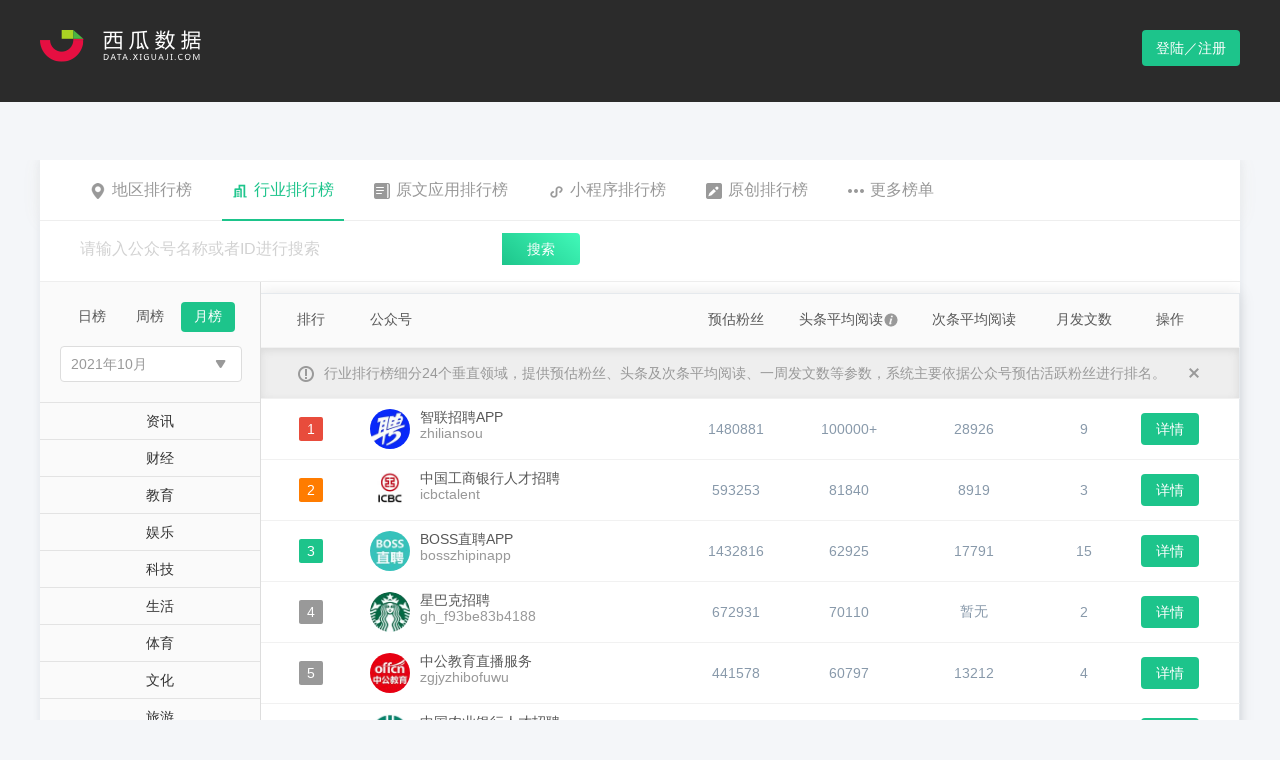

--- FILE ---
content_type: text/html; charset=utf-8
request_url: http://data.xiguaji.com/bizrank/recruit/19/30/20211001.html
body_size: 97283
content:


<!doctype html>
<html>
<head>
    <meta charset="utf-8">
    <title>公众号行业排行榜-招聘2021年10月月榜单-西瓜数据</title>
    <meta name="keywords" content="招聘公众号排行榜, 热门招聘公众号,招聘公众号榜单,热门公众号,热门微信公众号,公众号榜单,公众号排行榜,微信公众号排行榜,微信公众号大全,西瓜数据" />
    <meta name="description" content="2021年10月月榜单招聘类公众号排行榜，本榜单由西瓜数据提供。" />
    <meta property="og:image" content="http://data.xiguaji.com//content/images/logo-data.png" />
    <meta property="og:url" content="http://data.xiguaji.com" />
    <meta property="og:site_name" content="西瓜数据" />
    <link rel="icon" href="/Content/images/favicon.ico" type="image/x-icon" />
    <link rel="shortcut icon" href="/Content/images/favicon.ico" type="image/x-icon" />
    <link rel="stylesheet" type="text/css" href="/Content/css/data-home.css?v=20200706001">
    <script src="/Content/js/respond.min.js"></script>
    <script src="/Content/js/jquery-2.0.2.min.js"></script>
    <script src="/Content/js/md5.js"></script>
    
    <link href="/Content/css/select2.css" rel="stylesheet" />
    

    <style>
        div.logol {
            cursor: pointer
        }
    </style>
</head>

<body>
    

    
    <div class="header">
        <div class="entry clearfix">
            <div class="pull-left logol">
                <img src="/content/images/logo-data.png" alt="西瓜数据">
            </div>
            <ul class="pull-right">
               
                    <a href="javascript:;" class="btn-logon data-login">登陆／注册</a>
            </ul>
        </div>
    </div>

    




<div class="section section-rank">
    <div class="entry">
        
<div class="tab-bar">
    <ul class="tab-nav tab-nav-rank">
        <li ><a href="javascript:;" onclick="location.href='/areaRank/13/1/20260120.html'"><i class="icon-ra"></i>地区排行榜</a></li>
        <li          class="active"
><a href="/bizrank/emotion/35/1/20260120.html"><i class="icon-ri"></i>行业排行榜</a></li>
        
        <li ><a href="javascript:;" onclick="location.href='/openAppDomain/14/1/20260118.html'"><i class="icon-app"></i>原文应用排行榜</a></li>
        <li ><a href="javascript:;" onclick="location.href='/MiniAppRank/-1/1/20260118.html'"><i class="icon-sp"></i>小程序排行榜</a></li>
        <li ><a href="javascript:;" onclick="location.href='/OriginalRank/17/1/20260118.html'"><i class="icon-original"></i>原创排行榜</a></li>
        <li><a href="/article/cate_3/1.html?chl=gzhph2wz" target="_blank"><i class="icon-more"></i>更多榜单</a></li>
    </ul>
</div>

<div class="ad-hot-head head-info-bar r-info-bar">               
    <div class="control-search-box">
        <div class="control-search-1">
            <input type="text" placeholder="请输入公众号名称或者ID进行搜索" name="openrank_searchkeyword">
        </div>
        <a href="javascript:;" class="control-search-1-submit biz-search openrank_bizsearch">搜索</a>
        
    </div>
</div>

<script type="text/javascript">
    $(".openrank_bizsearch").click(function () {
        showLoginOrLocationRank();
        return false;
    });

    function showLoginOrLocationRank() {
        var url = "/Home#/Rank/IndustryNew";
        var showName = "industry";
        if (showName == "area") {
            url = "/Home#/Rank/Area";
        }
        else if (showName == "industry") {
            url = "/Home#/Rank/IndustryNew";
        }
        else if (showName == "growth") {
            url = "/Home#/Rank/GrowthNew";
        }
        else if (showName == "appdomain") {
            url = "/Home#/Rank/AppDomain";
        }
        else if (showName == "miniapp") {
            url = "/Home#/Rank/Miniapp";
        }
        else if (showName == "original") {
            url = "/Home#/Rank/Original";
        }
        

        var isLogin = 'false';
        console.log(isLogin);
        if (isLogin === 'true') {
            location.href = url;
        } else {
            isCodeLoginTabActive = true;
            showQrCode(function () {
                location.href = url;
            });
            window.RedirectUrl = url;
        }
    }

    $("input[name='openrank_searchkeyword']").bind('keypress', function (event) {
        if (event.keyCode === 13) {
            showLoginOrLocationRank();
        }
    });

</script>

        <!--rank-industry-->
        <div class="rank-industry">

            <div class="wrapper-col-left">
                <div class="industry left-type">
                    <div class="btn-groups">
                        <a href="/bizrank/recruit/19/1/20260120.html" >日榜</a>
                        <a href="/bizrank/recruit/19/7/20260118.html" >周榜</a>
                        <a href="/bizrank/recruit/19/30/20251201.html"          class="active"
>月榜</a>
                    </div>
                    <div class="type-choose">
                        
                        <div class="type-choose type-time-choose" style="width:180px">
                            <div id="dateclick"><input type="text" class="time-choosed" value="2021年10月" readonly="readonly"><i class="down"></i></div>
                            <ul class="time-choose" id="dateSel">
                                
                                    <li class="         active
"><a href="/bizrank/recruit/19/30/20211001.html">2021年10月</a></li>
                                    <li class=""><a href="/bizrank/recruit/19/30/20210901.html">2021年09月</a></li>
                                    <li class=""><a href="/bizrank/recruit/19/30/20210801.html">2021年08月</a></li>
                                    <li class=""><a href="/bizrank/recruit/19/30/20210701.html">2021年07月</a></li>
                            </ul>
                        </div>
                    </div>
                </div>
                <ul class="city-type">
                    
                            <li ><a href="/bizrank/news/17/30/20211001.html" data-tid="17">资讯</a></li>
                            <li ><a href="/bizrank/finance/10/30/20211001.html" data-tid="10">财经</a></li>
                            <li ><a href="/bizrank/preschool/3/30/20211001.html" data-tid="3">教育</a></li>
                            <li ><a href="/bizrank/movie/6/30/20211001.html" data-tid="6">娱乐</a></li>
                            <li ><a href="/bizrank/technology/5/30/20211001.html" data-tid="5">科技</a></li>
                            <li ><a href="/bizrank/life/9/30/20211001.html" data-tid="9">生活</a></li>
                            <li ><a href="/bizrank/sport/21/30/20211001.html" data-tid="21">体育</a></li>
                            <li ><a href="/bizrank/culture/7/30/20211001.html" data-tid="7">文化</a></li>
                            <li ><a href="/bizrank/travel/8/30/20211001.html" data-tid="8">旅游</a></li>
                            <li ><a href="/bizrank/food/20/30/20211001.html" data-tid="20">美食</a></li>
                            <li ><a href="/bizrank/emotion/2/30/20211001.html" data-tid="2">情感</a></li>
                            <li ><a href="/bizrank/car/11/30/20211001.html" data-tid="11">汽车</a></li>
                            <li ><a href="/bizrank/fashion/22/30/20211001.html" data-tid="22">时尚</a></li>
                            <li ><a href="/bizrank/beautyskin/16/30/20211001.html" data-tid="16">美妆护肤</a></li>
                            <li ><a href="/bizrank/house/14/30/20211001.html" data-tid="14">房产</a></li>
                            <li ><a href="/bizrank/medical/4/30/20211001.html" data-tid="4">健康</a></li>
                            <li ><a href="/bizrank/tech/27/30/20211001.html" data-tid="27">数码</a></li>
                            <li ><a href="/bizrank/fun/1/30/20211001.html" data-tid="1">搞笑趣闻</a></li>
                            <li ><a href="/bizrank/education/12/30/20211001.html" data-tid="12">职场管理</a></li>
                            <li          class="active"
><a href="/bizrank/recruit/19/30/20211001.html" data-tid="19">招聘</a></li>
                            <li ><a href="/bizrank/star/25/30/20211001.html" data-tid="25">星座运势</a></li>
                            <li ><a href="/bizrank/photo/30/30/20211001.html" data-tid="30">图片摄影</a></li>
                    
                </ul>
            </div>
            <div class="wrapper-col-right">
                <table class="table">
                    <colgroup>
                        <col width="100">
                        <col>
                        <col width="100">
                        <col width="125">
                        <col width="125">
                        <col width="95">
                        <col width="58">
                    </colgroup>
                    <thead>
                        <tr>
                            <th>排行</th>
                            <th class="text-left">公众号</th>
                            <th>预估粉丝</th>
                            <th>头条平均阅读<a href="javascript:; " data-toggle="tooltip" data-placement="top" data-original-title="头条阅读增长数是系统通过计算公众号当天头条的阅读数与最近七篇头条文章的平均阅读数的差值得出的增长数据。"><i class="icon-circle"></i></a></th>
                            <th>次条平均阅读</th>
                            <th>月发文数</th>
                            <th>操作</th>
                        </tr>
                        <tr class="describe-tip">
                            <th colspan="7"><i class="describe-icon"></i>行业排行榜细分24个垂直领域，提供预估粉丝、头条及次条平均阅读、一周发文数等参数，系统主要依据公众号预估活跃粉丝进行排名。<a href="javascript:;" class="describe-close pull-right" onclick="$(this).parent().parent().hide()"></a></th>
                        </tr>
                    </thead>
                    <tbody id="rank_tbody">
                        


    <tr>
        <td><span class="rank rank1">1</span></td>
        <td class="person-publicnum text-left">
            <img src="//cdnlogo.xiguaji.com/BizLogo/MjM5MjgzNTA4MA==.jpg-BizLogoCut" class="js-about-rank-detail">
            <span><span class="js-rank-detail-btn" data-id="181730">智联招聘APP</span><em>zhiliansou</em></span>
        </td>
        <td>1480881</td>
        <td>        100000+
</td>
        <td>        28926
</td>
        <td>9</td>
        <td>
                <a href="/openbizdetail/181730/164fa8.html" class="btn btn-detail">详情</a>
        </td>
    </tr>
    <tr>
        <td><span class="rank rank2">2</span></td>
        <td class="person-publicnum text-left">
            <img src="//cdnlogo.xiguaji.com/BizLogo/MzA5ODkzMTAxMQ==.jpg-BizLogoCut" class="js-about-rank-detail">
            <span><span class="js-rank-detail-btn" data-id="3823510">中国工商银行人才招聘</span><em>icbctalent</em></span>
        </td>
        <td>593253</td>
        <td>        81840
</td>
        <td>        8919
</td>
        <td>3</td>
        <td>
                <a href="/openbizdetail/3823510/0cdd2c.html" class="btn btn-detail">详情</a>
        </td>
    </tr>
    <tr>
        <td><span class="rank rank3">3</span></td>
        <td class="person-publicnum text-left">
            <img src="//cdnlogo.xiguaji.com/BizLogo/MzAxMzE2OTUyOA==.jpg-BizLogoCut" class="js-about-rank-detail">
            <span><span class="js-rank-detail-btn" data-id="4327282">BOSS直聘APP</span><em>bosszhipinapp</em></span>
        </td>
        <td>1432816</td>
        <td>        62925
</td>
        <td>        17791
</td>
        <td>15</td>
        <td>
                <a href="/openbizdetail/4327282/f88acd.html" class="btn btn-detail">详情</a>
        </td>
    </tr>
    <tr>
        <td><span class="rank ">4</span></td>
        <td class="person-publicnum text-left">
            <img src="//cdnlogo.xiguaji.com/BizLogo/MzI3NzQyOTA2OA==.jpg-BizLogoCut" class="js-about-rank-detail">
            <span><span class="js-rank-detail-btn" data-id="3823779">星巴克招聘</span><em>gh_f93be83b4188</em></span>
        </td>
        <td>672931</td>
        <td>        70110
</td>
        <td>        暂无
</td>
        <td>2</td>
        <td>
                <a href="/openbizdetail/3823779/a5343e.html" class="btn btn-detail">详情</a>
        </td>
    </tr>
    <tr>
        <td><span class="rank ">5</span></td>
        <td class="person-publicnum text-left">
            <img src="//cdnlogo.xiguaji.com/BizLogo/MzI0NTM1NjcwMQ==.jpg-BizLogoCut" class="js-about-rank-detail">
            <span><span class="js-rank-detail-btn" data-id="5119524">中公教育直播服务</span><em>zgjyzhibofuwu</em></span>
        </td>
        <td>441578</td>
        <td>        60797
</td>
        <td>        13212
</td>
        <td>4</td>
        <td>
                <a href="/openbizdetail/5119524/0f8ac2.html" class="btn btn-detail">详情</a>
        </td>
    </tr>
    <tr>
        <td><span class="rank ">6</span></td>
        <td class="person-publicnum text-left">
            <img src="//cdnlogo.xiguaji.com/BizLogo/MzIzNjk2MzQ0OQ==.jpg-BizLogoCut" class="js-about-rank-detail">
            <span><span class="js-rank-detail-btn" data-id="4713881">中国农业银行人才招聘</span><em>gh_8e391d11cf14</em></span>
        </td>
        <td>451388</td>
        <td>        62160
</td>
        <td>        8628
</td>
        <td>3</td>
        <td>
                <a href="/openbizdetail/4713881/9992d1.html" class="btn btn-detail">详情</a>
        </td>
    </tr>
    <tr>
        <td><span class="rank ">7</span></td>
        <td class="person-publicnum text-left">
            <img src="//cdnlogo.xiguaji.com/BizLogo/MzA5Mzc4NTYwOQ==.jpg-BizLogoCut" class="js-about-rank-detail">
            <span><span class="js-rank-detail-btn" data-id="4323322">康强医疗人才网</span><em>kq36-com</em></span>
        </td>
        <td>742734</td>
        <td>        48403
</td>
        <td>        1593
</td>
        <td>8</td>
        <td>
                <a href="/openbizdetail/4323322/dda8d4.html" class="btn btn-detail">详情</a>
        </td>
    </tr>
    <tr>
        <td><span class="rank ">8</span></td>
        <td class="person-publicnum text-left">
            <img src="//cdnlogo.xiguaji.com/BizLogo/MzI4MDA2NTc5Ng==.jpg-BizLogoCut" class="js-about-rank-detail">
            <span><span class="js-rank-detail-btn" data-id="3823507">中国银行人才招聘</span><em>gh_319fc1922452</em></span>
        </td>
        <td>360490</td>
        <td>        58996
</td>
        <td>        4008
</td>
        <td>9</td>
        <td>
                <a href="/openbizdetail/3823507/ac7a03.html" class="btn btn-detail">详情</a>
        </td>
    </tr>
    <tr>
        <td><span class="rank ">9</span></td>
        <td class="person-publicnum text-left">
            <img src="//cdnlogo.xiguaji.com/BizLogo/MjM5MDA4MTk2MA==.jpg-BizLogoCut" class="js-about-rank-detail">
            <span><span class="js-rank-detail-btn" data-id="80538">丁香人才</span><em>JobmdCN</em></span>
        </td>
        <td>470601</td>
        <td>        33434
</td>
        <td>        12388
</td>
        <td>182</td>
        <td>
                <a href="/openbizdetail/80538/463100.html" class="btn btn-detail">详情</a>
        </td>
    </tr>
    <tr>
        <td><span class="rank ">10</span></td>
        <td class="person-publicnum text-left">
            <img src="//cdnlogo.xiguaji.com/BizLogo/MzIwMDg1MjkxNg==.jpg-BizLogoCut" class="js-about-rank-detail">
            <span><span class="js-rank-detail-btn" data-id="3274547">事业单招聘信息</span><em>ganbu365</em></span>
        </td>
        <td>582444</td>
        <td>        35686
</td>
        <td>        24865
</td>
        <td>58</td>
        <td>
                <a href="/openbizdetail/3274547/7a8542.html" class="btn btn-detail">详情</a>
        </td>
    </tr>
    <tr>
        <td><span class="rank ">11</span></td>
        <td class="person-publicnum text-left">
            <img src="//cdnlogo.xiguaji.com/BizLogo/MzU5NTY2MzgyNg==.jpg-BizLogoCut" class="js-about-rank-detail">
            <span><span class="js-rank-detail-btn" data-id="4359426">中国建设银行人才招聘</span><em>gh_1cdb1d28329a</em></span>
        </td>
        <td>400160</td>
        <td>        48755
</td>
        <td>        3034
</td>
        <td>17</td>
        <td>
                <a href="/openbizdetail/4359426/6fd4b3.html" class="btn btn-detail">详情</a>
        </td>
    </tr>
    <tr>
        <td><span class="rank ">12</span></td>
        <td class="person-publicnum text-left">
            <img src="//cdnlogo.xiguaji.com/BizLogo/MzUyOTI4MTg0Mg==.jpg-BizLogoCut" class="js-about-rank-detail">
            <span><span class="js-rank-detail-btn" data-id="3857263">工地招工 鱼泡网</span><em>gongdizg</em></span>
        </td>
        <td>525422</td>
        <td>        50196
</td>
        <td>        10611
</td>
        <td>32</td>
        <td>
                <a href="/openbizdetail/3857263/4fb17b.html" class="btn btn-detail">详情</a>
        </td>
    </tr>
    <tr>
        <td><span class="rank ">13</span></td>
        <td class="person-publicnum text-left">
            <img src="//cdnlogo.xiguaji.com/BizLogo/MjM5Nzg5OTk5NA==.jpg-BizLogoCut" class="js-about-rank-detail">
            <span><span class="js-rank-detail-btn" data-id="56817">华为招聘</span><em>huaweizhaopin</em></span>
        </td>
        <td>443628</td>
        <td>        32047
</td>
        <td>        6138
</td>
        <td>5</td>
        <td>
                <a href="/openbizdetail/56817/bd3f3d.html" class="btn btn-detail">详情</a>
        </td>
    </tr>
    <tr>
        <td><span class="rank ">14</span></td>
        <td class="person-publicnum text-left">
            <img src="//cdnlogo.xiguaji.com/BizLogo/MjM5NzYyMzIwMg==.jpg-BizLogoCut" class="js-about-rank-detail">
            <span><span class="js-rank-detail-btn" data-id="959488">美团招聘</span><em>Meituan_zhao_pin</em></span>
        </td>
        <td>225796</td>
        <td>        36476
</td>
        <td>        暂无
</td>
        <td>4</td>
        <td>
                <a href="/openbizdetail/959488/61bc90.html" class="btn btn-detail">详情</a>
        </td>
    </tr>
    <tr>
        <td><span class="rank ">15</span></td>
        <td class="person-publicnum text-left">
            <img src="//cdnlogo.xiguaji.com/BizLogo/MzIyMTU1NDg0OQ==.jpg-BizLogoCut" class="js-about-rank-detail">
            <span><span class="js-rank-detail-btn" data-id="3063797">微海招聘</span><em>gh_c6547575e6a9</em></span>
        </td>
        <td>512275</td>
        <td>        31203
</td>
        <td>        6390
</td>
        <td>16</td>
        <td>
                <a href="/openbizdetail/3063797/223bc3.html" class="btn btn-detail">详情</a>
        </td>
    </tr>
    <tr>
        <td><span class="rank ">16</span></td>
        <td class="person-publicnum text-left">
            <img src="//cdnlogo.xiguaji.com/BizLogo/MzI3NTk2ODkyNg==.jpg-BizLogoCut" class="js-about-rank-detail">
            <span><span class="js-rank-detail-btn" data-id="4292382">比亚迪招聘</span><em>bydzpb</em></span>
        </td>
        <td>531540</td>
        <td>        36162
</td>
        <td>        暂无
</td>
        <td>1</td>
        <td>
                <a href="/openbizdetail/4292382/514881.html" class="btn btn-detail">详情</a>
        </td>
    </tr>
    <tr>
        <td><span class="rank ">17</span></td>
        <td class="person-publicnum text-left">
            <img src="//cdnlogo.xiguaji.com/BizLogo/MzI3Mjk5ODgyNQ==.jpg-BizLogoCut" class="js-about-rank-detail">
            <span><span class="js-rank-detail-btn" data-id="5106813">邮储银行人才招聘</span><em>psbcrczp</em></span>
        </td>
        <td>339458</td>
        <td>        40882
</td>
        <td>        4797
</td>
        <td>3</td>
        <td>
                <a href="/openbizdetail/5106813/e9bb50.html" class="btn btn-detail">详情</a>
        </td>
    </tr>
    <tr>
        <td><span class="rank ">18</span></td>
        <td class="person-publicnum text-left">
            <img src="//cdnlogo.xiguaji.com/BizLogo/MjM5OTE1NDQwMA==.jpg-BizLogoCut" class="js-about-rank-detail">
            <span><span class="js-rank-detail-btn" data-id="6653">智联招聘</span><em>zhaopin-com</em></span>
        </td>
        <td>409975</td>
        <td>        24263
</td>
        <td>        1459
</td>
        <td>17</td>
        <td>
                <a href="/openbizdetail/6653/691a84.html" class="btn btn-detail">详情</a>
        </td>
    </tr>
    <tr>
        <td><span class="rank ">19</span></td>
        <td class="person-publicnum text-left">
            <img src="//cdnlogo.xiguaji.com/BizLogo/MzIzMTIzMTUwOQ==.jpg-BizLogoCut" class="js-about-rank-detail">
            <span><span class="js-rank-detail-btn" data-id="3819887">字节跳动招聘</span><em>bytedance_recruit</em></span>
        </td>
        <td>579703</td>
        <td>        44145
</td>
        <td>        7183
</td>
        <td>15</td>
        <td>
                <a href="/openbizdetail/3819887/117528.html" class="btn btn-detail">详情</a>
        </td>
    </tr>
    <tr>
        <td><span class="rank ">20</span></td>
        <td class="person-publicnum text-left">
            <img src="//cdnlogo.xiguaji.com/BizLogo/MzIyNzI5MjE2MA==.jpg-BizLogoCut?v=1723605043" class="js-about-rank-detail">
            <span><span class="js-rank-detail-btn" data-id="3089289">人事招聘求职网</span><em>gwyksb</em></span>
        </td>
        <td>421750</td>
        <td>        28765
</td>
        <td>        15128
</td>
        <td>92</td>
        <td>
                <a href="/openbizdetail/3089289/1ad8e3.html" class="btn btn-detail">详情</a>
        </td>
    </tr>

                    </tbody>
                </table>

                <div class="pagination-box">
                    <div class="control-pagination">
                        <ul class="pagination" id="page1"><li><a>&lt;</a></li><li class="active" page="1"><a>1</a></li><li page="2"><a>2</a></li><li page="3"><a>3</a></li><li page="4"><a>4</a></li><li><a>...</a></li><li page="20"><a>20</a></li><li><a>&gt;</a></li></ul>
                    </div>
                </div>

                
            </div>
        </div>
        <!--rank-industry-->
    </div>
</div>

<div class="corporate-account-layer search-detail" style="display:none;z-index:2000" id="modal_container">
</div>



    
    <div class="new-xigua-xy-website">
        <div class="section section-seven" style="margin-top: 0px;">
            <div class="entry clearfix">
                <dl class="footerCol" style="min-width: 80px;">
                    <dt>关于</dt>
                    <dd><a href="/about">关于我们</a></dd>
                    <dd><a href="/about/contact">联系我们</a></dd>
                    <dd><a href="/about/partners">友情链接</a></dd>
                </dl>
                <dl class="footerCol" style="margin-right:45px;">
                    <dd style="padding-top:45px;"><a href="/about/agreement" target="_blank">用户协议</a></dd>
                    <dd><a href="/about/protect" target="_blank">个人信息保护政策</a></dd>
                </dl>
                <dl class="footerCol">
                    <dt>更多产品</dt>
                    <dd><a href="http://www.qian-gua.com" target="_blank">千瓜数据</a></dd>
                    <dd>
                        <a href="https://zhitou-h5.feigua.cn/?source=MTg3NDQ=" target="_blank">飞瓜智投</a>
                    </dd>
                    
                    <dd>
                        <a href="http://www.ji-gua.com/?chl=xiguashuju" target="_blank">集瓜</a>
                    </dd>
                </dl>
                <dl class="footerCol">
                    <dd style="padding-top:45px;"><a href="http://www.feigua.cn" target="_blank">飞瓜数据</a></dd>
                    <dd>
                        <a href="http://youwant.cn" target="_blank">友望数据</a>
                    </dd>
                    
                    <dd>
                        <a href="http://www.guoji.pro/?chl=xiguashuju" target="_blank">果集</a>
                    </dd>
                    

                </dl>
                <dl class="footerCol" style="margin-left: 40px;">
                    <dt>关注我们</dt>
                    
                    <dt>
                        <img src="//cdnstatic.xiguaji.com/OfficialWebsite/Bitmap.png" />
                    </dt>

                </dl>
            </div>
        </div>

        <div class="data-footer" style="line-height:1">
            Copyright © 2014-2021 西瓜数据 | 福州果集信息科技有限公司
            <a target="_blank" href="https://beian.miit.gov.cn"> 闽ICP备19018186号-9</a>
            <a target="_blank" href="http://www.beian.gov.cn/portal/registerSystemInfo?recordcode=35010402351080">
                |
                <img src="/Content/images/beianlogo.png" style="position: relative;top: 3px;" />
                <p style="display: inline-block;">闽公网安备 35010402351080号</p>
            </a>
        </div>
    </div>


    <div class="footerBtns" id="back-to-top" style="display: none;">
        <div class="icon s1"><a href="#top"></a></div>
        <div class="icon s2">
            <div class="btnEntry">
                <i class="arrow"></i>
                <ul class="contact">
                    <h4>在线客服</h4>
                    <li><a href="tencent://message/?uin=37895465&Site=&Menu=yes"><i class="fa fa-qq" aria-hidden="true"></i>QQ交谈-小西</a></li>
                    <li><a href="tencent://message/?uin=2331527191&Site=&Menu=yes"><i class="fa fa-qq" aria-hidden="true"></i>QQ交谈-小瓜</a></li>
                </ul>
            </div>
        </div>
        <div class="icon s3">
            <div class="btnEntry">
                <i class="arrow"></i>
                <div class="qrcode">
                    <img src="//cdnstatic.xiguaji.com/OfficialWebsite/1562728111.jpg"> 关注西瓜微信公众号
                </div>
            </div>
        </div>
    </div>

    <link rel="stylesheet" href="/Content/css/qrcode.css?20210926001">
<style type="text/css">
    .nc_scale {
        width: 360px;
        margin-bottom: 15px;
    }

    .nc-container .nc_scale .btn_ok {
        color: #1dc48b;
    }

    .nc-container .nc_scale .nc_ok, .nc-container .nc_scale .nc_bg {
        background: #1dc48b;
    }
</style>


<input type="hidden" value="18.220.99.156" id="js-ClientIp" />
<input type="hidden" value="aa8ca7468fc6b54dbd57092a4f8ab601" id="js-QrCodeKey" />

<div class="shade qrcode" style="display: none;" id="div_qrcode">
    <div class="pop-qrcode" style="display: block;">
        <a href="javascript: void(0)" class="icon-close" onclick="closeQrCode()"></a>
        <ul class="logon-title clearfix">
            <li class="active"><a href="javascript:;" class="">扫码登录</a></li>
            <li><a href="javascript:;" class="js-show-phone">账号登录</a></li>
        </ul>
        <div class="code">
            <img src="">
        </div>
        <div class="scan-code-tip">
            <h4>欢迎使用西瓜数据</h4>
            <p>使用微信扫一扫登录或注册</p>
        </div>
    </div>
    <div class="phone-logon" style="display: none;" id="xgdata-login-phonepwd">
        <a href="javascript:void(0)" class="icon-close" onclick="closeQrCode()"></a>
        <ul class="logon-title clearfix">
            <li><a href="javascript:;" class="js-show-code">扫码登录</a></li>
            <li class="active"><a href="javascript:;">账号登录</a></li>
        </ul>

        <form class="set-in">
            <div class="input-group">
                <span class="user-icon"></span><input type="text" placeholder="请输入绑定手机号码" name="tel" autocomplete="off">
            </div>
            <div class="input-group">
                <span class="password-icon"></span><input type="password" placeholder="请输入登录密码" name="pwd" autocomplete="off"><a href="javascript:;" class="forget-password js-forget-pwd js-reload">忘记密码</a>
            </div>
        </form>

        
        <div id="login-captcha-element"></div>
        <div class="remember-account clearfix">

            <div class="pull-left">
                <a data-logintype="phonesmscode" data-target="xgdata-login-phonesmscode" data-loginphonetype="1"><i class="iconfont iconshouji1" style="color: #52C41A;"></i>验证码登陆</a>
            </div>

            <div class="pull-right">
                <input type="checkbox" class="control-checkbox saveName" id="checkbox1" data-checkbox checked>
                <label for="checkbox1">记住我的账号</label>
            </div>
        </div>
        <a href="javascript:;" class="btn-logon-on js-account-logon" id="js-account-logon">登 录</a>
        <p class="warning-for"></p>
        <p>
            尚未注册账号？<a href="javascript:;" class="js-bind-reguser js-reload">立即注册</a>
        </p>
    </div>

    <!--手机短信验证码登录开始-->
    <div class="phone-logon" style="display: none;" id="xgdata-login-phonesmscode">
        <a href="javascript:void(0)" class="icon-close" onclick="closeQrCode()"></a>
        <ul class="logon-title clearfix">
            <li><a href="javascript:;" class="js-show-code">扫码登录</a></li>
            <li class="active"><a href="javascript:;">账号登录</a></li>
        </ul>
        <form class="set-in">
            <div class="input-group">
                <span class="user-icon"></span><input type="text" placeholder="请输入绑定手机号码" maxlength="11" id="xgdata-login-phonesmscode-tel" autocomplete="off" />
            </div>
            <div class="input-group" style="border-bottom: 1px solid #ddd;">
                <span class="p01"></span><input type="text" placeholder="请输入图片验证码" maxlength="6" id="xgdata-login-imgvcode-txt" /><a id="xgdata-login-imgvcode_sx" href="javascript:;" class="picture-identify"><img id="xgdata-login-imgvcode" src="/Login/GetValidateCode?rand=380"></a>
            </div>
            <div class="input-group">
                <span class="p02"></span><input type="text" placeholder="请输入短信验证码" id="xgdata-login-phonesmscode-smscode" />
                <a href="javascript:;" id="xgdata-login-phonesmscode-getcode" class="forget-password">获取验证码</a>
                
            </div>
        </form>
        <div class="clearfix php">
            <div class="pull-left warning-for" id="xgdata-login-phonesmscode-msg"></div>
            <span id="xgdata-login-phonesmscode-timeout"></span>
        </div>
        <div class="remember-account ph">
            <i class="iconfont iconmima1" data-logintype="phonepwd" data-target="xgdata-login-phonepwd"></i><label data-logintype="phonepwd" data-target="xgdata-login-phonepwd">账号密码登录</label>
        </div>
        <a href="javascript:;" class="btn-logon-on " id="xgdata-login-phonesmscode-btnLogin">登 录</a>
        
        <p>
            尚未注册账号？<a href="javascript:;" class="js-bind-reguser js-reload">立即注册</a>
        </p>
    </div>
    <!--手机短信验证码登录结束-->

    <div class="main-420 js-bind-phone" style="display: none">
        <div class="main-head">
            <a href="javascript:void(0)" class="icon-close" onclick="closeQrCode()"></a>
            <div class="piece clearfix">
                <dl class="active">
                    <a href="javascript:;">
                    <dt class="progress"></dt>
                    <dt class="sequence">1</dt>
                    <dd>验证微信</dd>
                    </a>
                </dl>
                <dl>
                    <a href="javascript:;">
                    <dt class="progress"></dt>
                    <dt class="sequence">2</dt>
                    <dd>绑定手机</dd>
                    </a>
                </dl>
                <dl>
                    <a href="javascript:;">
                    <dt class="progress"></dt>
                    <dt class="sequence">3</dt>
                    <dd>绑定完成</dd>
                    </a>
                </dl>
            </div>
        </div>
        <div class="main-body text-center js-bind-one">
            <h4>验证微信账号</h4>
            <div class="code">
                <img src="">
            </div>
            <p class="scan-qrcode">请使用注册的微信号扫一扫验证</p>
            <div class="tip" style="display: none">
                <p></p>
            </div>
        </div>
        <div class="main-body text-left js-bind-two" style="display: none">
            <form class="set-in bling-phone">
                <div class="input-group">
                    <span class="user-icon"></span><input type="text" placeholder="请输入绑定手机号码" name="bind-tel" autocomplete="off">
                </div>
                <div class="input-group" style="display:none;">
                    <span class="identify-icon"></span><input type="text" placeholder="请输入图片验证码" name="bind-code" autocomplete="off"><img src="/Login/GetValidateCode?rand=381" class="picture-identify" />
                </div>
                <div class="input-group">
                    <span class="identify-icon"></span><input type="text" placeholder="请输入短信验证码" name="bind-note" autocomplete="off">
                    <a href="javascript:;" class="messege-identify js-msg-identify" id="js-msg-identify">获取验证码</a>
                </div>
                
                <div id="acs-profile-bindwechat-element"></div>
            </form>
            <div class="error-tip js-validate-tip"></div>
            <form class="set-in sure-password">
                <div class="input-group"><span class="password-icon"></span><input type="password" placeholder="请输入登录密码" name="bind-pwd" autocomplete="off"><span class="icon-warning" style="display:none"></span></div>
                <div class="input-group"><span class="password-icon"></span><input type="password" placeholder="请确认登录密码" name="bind-re-pwd" autocomplete="off"><span class="icon-warning" style="display:none"></span></div>
            </form>
            <div class="password-tip js-password-tip">密码8-20位，必须含字母+数字组合</div>
            <a href="javascript:;" class="btn-logon-on btn-margin js-bind-confirm">确 定</a>
        </div>
    </div>

    <div class="main-420 js-bind-success" style="display:none">
        <div class="set-password-success">
            <div class="icon-set-password"></div>
            <h4>成功绑定手机</h4>
            <p></p>
            <a href="javascript:;" class="btn-logon-on js-bind-over">确 定</a>
        </div>
    </div>

    <div class="main-420 js-change-pwd" style="display:none">
        <div class="main-head">
            <a href="javascript:void(0)" class="icon-close" onclick="closeQrCode()"></a>
            <div class="piece clearfix">
                <dl class="active">
                    <a href="javascript:;">
                    <dt class="progress"></dt>
                    <dt class="sequence">1</dt>
                    <dd>验证微信</dd>
                    </a>
                </dl>
                <dl>
                    <a href="javascript:;">
                    <dt class="progress"></dt>
                    <dt class="sequence">2</dt>
                    <dd>设置新密码</dd>
                    </a>
                </dl>
                <dl>
                    <a href="javascript:;">
                    <dt class="progress"></dt>
                    <dt class="sequence">3</dt>
                    <dd>完成更改</dd>
                    </a>
                </dl>
            </div>
        </div>
        <div class="main-body text-center js-bind-one">
            <h4>验证微信账号</h4>
            <div class="code"><img src=""></div>
            <p class="scan-qrcode">请使用注册的微信号扫一扫验证</p>
            <div class="tip" style="display:none">
                <p></p>
            </div>
        </div>
        <div class="main-body text-left revise-password js-bind-two" style="display:none">
            <h4></h4>
            <form class="set-in distance-set">
                <div class="input-group"><span class="password-icon"></span><input type="password" placeholder="请输入新密码" name="reset-pwd"></div>
                <div class="input-group"><span class="password-icon"></span><input type="password" placeholder="请确认新密码" name="reset-re-pwd"></div>
            </form>
            <div class="password-tip js-password-tip">密码8-20位，必须含字母+数字组合</div>
            <a href="javascript:;" class="btn-logon-on js-reset-btn">确 定</a>
        </div>
    </div>

    <div class="main-420 js-reset-success" style="display:none">
        <div class="set-password-success">
            <div class="icon-set-password"></div>
            <h4>成功设置新密码</h4>
            <a href="javascript:;" class="btn-logon-on js-bind-over">确 定</a>
        </div>
    </div>

    <div class="main-320 unbling-phone js-unblinding-phone" style="display:none">
        <a href="javascript:void()" onclick="closeUnblindingPhoneModal()" class="icon-close"></a>
        <h4>解除手机绑定</h4>
        <div class="code"><img src=""></div>
        <p>请使用注册的微信号扫一扫验证</p>
    </div>

    <div class="main-320 unbling-phone js-changebind-phone" style="display:none">
        <a href="javascript:void()" onclick="closeChangeBindPhoneModal()" class="icon-close"></a>
        <h4>更换手机绑定</h4>
        <div class="code"><img src=""></div>
        <p>请使用注册的微信号扫一扫验证</p>
    </div>

    <div class="main-420 js-unblinding-success" style="display:none">
        <div class="set-password-success">
            <div class="icon-set-password"></div>
            <h4>成功解绑手机</h4>
            <p>解绑手机成功，您可以在个人中心中重新绑定手机</p>
            <a href="javascript:;" class="btn-logon-on js-bind-over">确 定</a>
        </div>
    </div>

    <div class="pop-code js-bind-reg" style="display:none;">
        <a href="javascript:void(0)" class="icon-close" onclick="closeQrCode()"></a>
        <div class="c-title">微信扫码注册</div>
        <div class="c-code">
            <img src="">
        </div>
        <div class="scan-code-tip">
            <h4>欢迎使用西瓜数据</h4>
            <p class="sweep-tip">扫码即表示已阅读并接受<br /><a href="http://data.xiguaji.com/about/agreement" target="_blank" style="color:#4A90E2; text-decoration: underline">《用户协议》</a>、<a href="http://data.xiguaji.com/about/protect" target="_blank" style="color:#4A90E2; text-decoration: underline">《个人信息保护政策》</a></p>
        </div>
    </div>
</div>



<script>
    window.AliyunCaptchaConfig = {
        // 必填，验证码示例所属地区，支持中国内地（cn）、新加坡（sgp）。
        region: "cn",
        // 必填，身份标。开通阿里云验证码2.0后，您可以在控制台概览页面的实例基本信息卡片区域，获取身份标。
        prefix: "jz8i6w",
    };
</script>
<!-- 2.集成主JS -->
<script type="text/javascript" src="https://o.alicdn.com/captcha-frontend/aliyunCaptcha/AliyunCaptcha.js">
</script>
<script src="/Content/js/xigua.captcha2.js?data=20250723001"></script>

<!doctype html>
<html>
<head>
    <meta charset="utf-8">
    <title>登陆</title>
    <link href="/Content/css/select2.css" rel="stylesheet">
    <link href="/Content/css/font-awesome.min.css" rel="stylesheet">
    <link href="/Content/css/20190801.css?v=1.0001" rel="stylesheet">
</head>
<body>
    <div id="setTelShade" class="shade" style="overflow-y: scroll; display:none;">
        <div class="login-wrapper" id="setTelWrapper" style="display:none;">
            <form>
                <h5 class="login-title"><span id="formTitle">绑定手机号码</span></h5>
                <div class="input-group w-input-group">
                    <span class="user-icon"></span>
                    <input id="bindTel" type="number" placeholder="请输入绑定手机号码">
                </div>
                <p id="telValidError" class="valid-error" style="display:none;">该手机号码已被绑定</p>
                <div class="input-group w-input-group">
                    <span class="identify-icon"></span>
                    <input id="bindCode" type="text" placeholder="请输入短信验证码"><a href="javascript:void()" id="getValidCode" class="messege-identify">获取验证码</a>
                </div>
                <div id="acs-profile-bindtel" class="nc-container" style="display:none"></div>
                <div id="acs-profile-bindtel-element"></div>
                <p id="codeValidError" class="valid-error" style="display:none;">验证码不能为空</p>
                <div class="input-group w-input-group">
                    <span class="password-icon"></span>
                    <input id="bindPassword" type="text" autocomplete="off" placeholder="请输入登录密码"><a href="#" class="forget-password"></a>
                </div>
                <p id="passwordValidError" class="valid-error" style="display:none;">密码不能为空</p>
                <p id="commValidError" class="valid-error" style="text-align: center; display:none;"></p>
                <a href="javascript:void()" id="jsBindTelConfirm" class="btn-logon" style="width: 100%;">确定</a>
            </form>
        </div>

        <div id="bindTelSuccess" class="main-420 login-wrapper" style="display:none;">
            <div class="set-password-success">
                <div class="icon-set-password"></div>
                <h4>成功绑定手机</h4>
                <p><ls id="djs_time">3</ls>s后自动进入工作台</p>
                <a href="/Home#/staticpage/workbench" class="btn-logon">立即进入</a>
            </div>
        </div>

        <div id="changeTelSuccess" class="main-420 login-wrapper" style="display:none;">
            <div class="set-password-success">
                <div class="icon-set-password"></div>
                <h4>成功更换绑定</h4>
                <p>现在您可以使用<uu id="the_new_tel">18020883120</uu> 的手机号码登录西瓜数据</p>
                <a href="javascript:void()" onclick="hideSetTelSuccess()" class="btn-logon">确定</a>
            </div>
        </div>

    </div>
    <script>

        var change_bind_falg = 0; //0.绑定手机号码; 1.更换绑定手机;

        //var xigua_nc_bindtel = new xigua_nc({
        //    renderTo: "#acs-profile-bindtel",//渲染的目标dom
        //    customWidth: 345,
        //    warning: "#codeValidError"
        //});

        var xgCaptcha_BindTel = new xgcaptcha({
            renderToElement: "#acs-profile-bindtel-element",
            triggerButtonElement: "#getValidCode",//已经手动绑定事件的情况，这里设置已经没用了
            warningElement: "#codeValidError",
            slideStyleWidth: 360,
            slideStyleHeight: 35
        });

        function showChangeTel() {
            $('#bindPassword').unbind('blur').bind('blur', CheckSetPwd);
            change_bind_falg = 1;
            $('#formTitle').html("更换绑定手机");
            $('#setTelShade').show();
            $('#setTelWrapper').show();
            $('#div_qrcode').hide();
        }
        function hideSetTel() {
            $('#setTelShade').hide();
            $('#setTelWrapper').hide();
        }

        function showBindTel() {
            change_bind_falg = 0;
            $('#formTitle').html("绑定手机号码");
            $('#setTelShade').show();
            $('#setTelWrapper').show();
        }
        function hideBindTel() {
            $('#setTelShade').hide();
            $('#setTelWrapper').hide();
        }

        function hideSetTelSuccess() {
            $('#setTelShade').hide();
            $('#changeTelSuccess').hide();
        }

        //点击其它地方关闭绑定手机号码modal
        $("#setTelShade").click(function (e) {
            if ($('#setTelShade').is(e.target)) {
                hideBindTel();
            }
        });

        //确认/登录
        $('#jsBindTelConfirm').unbind('click').click(function () {
            var check = CheckSetTel() && CheckSetNote() && CheckSetPwd();
            if (!check)
                return;
            var postData = {
                mobile: $('#bindTel').val().trim(),
                code: $('#bindCode').val().trim(),
                password: $('#bindPassword').val().trim()
            };
            var option = {
                type: 'POST',
                data: JSON.stringify(postData),
                url: "/Login/SetTelAndPwd",
                dataType: "json",
                contentType: "application/json;charset=utf-8",
                success: function (result) {
                    if (result.Status == 1) {
                        $('#setTelWrapper').hide();
                        if (change_bind_falg == 0) {
                            $('#bindTelSuccess').show();
                            var counts = 3;
                            var timer = setInterval(function () {
                                counts--;
                                $('#djs_time').html(counts);
                                if (counts == 1) {
                                    clearInterval(timer);
                                    hideBindTel();
                                    window.location = "/Home#/staticpage/workbench";
                                }
                            }, 1000);
                        }
                        else {
                            $('#changeTelSuccess').show();
                            $('#the_new_tel').html($('#bindTel').val().trim());
                        }
                    } else {
                        if (result.Code == 1) {
                            $('#codeValidError').show().html(result.Message);
                        }
                        else if (result.Code == 2) {
                            $('#telValidError').show().html(result.Message);
                        }
                        else if (result.Code == 3) {
                            $('#commValidError').show().html(result.Message);
                        }
                    }
                },
                error: function (result) {
                    $('#commValidError').show().html('操作失败,请刷新页面重试');
                }
            };
            $.ajax(option);
        });

        //处理chrome浏览器会自动填充表单问题
        setTimeout(function removeReadonly() {
            $('#bindPassword').attr('type', 'password');
        }, 1000);

        function bindTelSendSmsCode() {
            if (!CheckSetTel())
                return;
            xgCaptcha_BindTel.profile(function (verifyParam, resolve) {

                var tel = $('#bindTel').val().trim();
                var postData = {
                    tel: tel,
                    captchaVerifyParam: verifyParam
                };

                $.post("/Login/SendOtherAuthCode", postData, function (data) {
                    if (data.Status) {
                        $('#getValidCode').html('短信已发送');
                        var time = 60;
                        var code = $('#getValidCode');
                        if (true) {
                            code.addClass("unabled");
                            var t = setInterval(function () {
                                time--;
                                code.html("重新获取(" + time + "s)");
                                if (time == 0) {
                                    clearInterval(t);
                                    code.html("获取验证码");
                                    code.removeClass("unabled");
                                }
                            }, 1000);
                        }
                        resolve({ bizResult: true, captchaResult: true });
                    } else {
                        // 处理失败逻辑
                        $('#codeValidError').show().html(data.Msg);
                        var captchaResult = true;
                        if (data.CaptchaResult != undefined) {
                            captchaResult = data.CaptchaResult
                        }
                        resolve({ bizResult: false, captchaResult: captchaResult });
                    }
                });
            });

        }

        //点击获取验证码
        $('#getValidCode').unbind('click').click(bindTelSendSmsCode);

        $('#bindTel').unbind('blur').bind('blur', CheckSetTel);
        //手机号码格式验证
        function CheckSetTel() {
            var tel = $('#bindTel').val();
            if (tel === "") {
                $('#telValidError').show().html("手机号码不能为空");
            } else if (!CheckMobile(tel)) {
                $('#telValidError').show().html("手机号码格式错误");
            } else {
                $('#telValidError').show().html("");
                return true;
            }
            return false;
        }

        //验证码校验
        function CheckSetNote() {
            var note = $('#bindCode').val();
            if (note === "") {
                $('#codeValidError').show().html("短信验证码不能为空");
            } else {
                $('#codeValidError').show().html("");
                return true;
            }
            return false;
        }

        //密码格式验证
        function CheckSetPwd() {
            var pwd = $('#bindPassword').val().trim();
            var regex_pwd = /^(?![^a-zA-Z]+$)(?!\D+$)/;
            if (pwd === "") {
                $('#passwordValidError').show().html("密码不能为空");
            }
            else if (pwd.length < 8 || pwd.length > 20) {
                $('#passwordValidError').show().html("密码8-20位，必须含字母+数字组合");
            }
            else if (!regex_pwd.test(pwd)) {
                $('#passwordValidError').show().html("密码8-20位，必须含字母+数字组合");
            }
            else {
                $('#passwordValidError').show().html("");
                return true;
            }
            return false;
        }

        function CheckMobile(str) {
            var re = /^1\d{10}$/;
            if (re.test(str)) {
                return true;
            } else {
                return false;
            }
        }
    </script>
</body>
</html>

<script type="text/javascript">
    var limg = "[data-uri]";

    intervalHandler_QrCode = 0;
    window.JsReload = false;

    var createQrCodeUrl = "/Home/LoadQrCode" + CreateQrSignature();

    var createVerifyScanCheck = "/Home/LoadVerifyScanWeiXinQrCode" + CreateQrSignature();

    //手机号默认登录方式
    var phoneLoginType = "xgdata-login-phonepwd";
    //短信验证码定时器
    var messageCodeLoginTime = null;

    function CreateQrSignature() {
        var ts = Date.parse(new Date()) / 1000;
        var ip = $('#js-ClientIp').val();
        var key = $('#js-QrCodeKey').val();
        var sig = hex_md5(ts + ip + key).toLowerCase();
        return "?timestamp=" + ts + "&signature=" + sig;
    }
    var requestCount = 0;//当前请求次数
    var maxRequestCount = 15;//最大请求次数

    //标记当前tab是否是二维码界面
    var isCodeLoginTabActive = false;
    function showQrCode(handler, msg) {
        //debugger;
        requestCount = 0;
        $("#div_qrcode .pop-qrcode .code").html("");
        $("#div_qrcode .pop-code .c-code").html("");
        var loding = "<img class='qrloding' style='height:30px; width:30px; margin-top:84px; margin-left:84px;' src=\"" + limg + "\"/>";
        var load = $(loding);
        $("#div_qrcode .pop-qrcode .code").append(load);
        $("#div_qrcode .pop-code .c-code").append(load);
        $("#div_qrcode").show();
        $.getJSON(createQrCodeUrl + "&rn=" + (Math.random() * 1000),
            function(result) {
                if (result.Status > 0) {
                    load.remove();
                    var qrImgNode = "<img src='" + result.QrCodeUrl + "'>";
                    $("#div_qrcode .pop-qrcode .code").html($(qrImgNode));
                    $("#div_qrcode .pop-code .c-code").html($(qrImgNode));
                    // 储存全局ticket
                    window.Ticket = result.Ticket;
                    if (intervalHandler_QrCode != 0) {
                        clearInterval(intervalHandler_QrCode);
                    }

                    intervalHandler_QrCode = setInterval(function () {
                        if (isCodeLoginTabActive) {
                            checkQrLogin(handler, true, result.Sig2, result.Ts);
                        }
                    }, 2000);
                }
                else if (result.Status == 0) {
                    alert("二维码已失效，请刷新页面或切换为账号密码登录");
                }
            });

        if (msg && msg.length >5) {
            $('.warning-for').html(msg);
        }
    }

    //$(".qrcode").click(function(e) {
    //    if ($('.qrcode').is(e.target)) {
    //        closeQrCode();
    //    }
    //});

    //关闭二维码
    function closeQrCode() {
        $("#div_qrcode").hide();
        $("#div_qrcode").children().hide();
        $(".pop-qrcode").show();
        $(".js-bind-reg").hide();

        //注销页面的隐藏
        $(".cancel-account-verify-code").hide();
        $(".cancel-account-verify-tel").hide();
        $(".cancel-account-confirm").hide();

        requestCount = 0;

        if (intervalHandler_QrCode != 0) {
            clearInterval(intervalHandler_QrCode);
        }
    }

    //检查登录
    function checkQrLogin(handler, isClose, sig, ts) {
        requestCount++;
        if (requestCount > maxRequestCount) {
            closeQrCode();//超过20次直接关闭二维码
            console.log(requestCount);
            return;
        }

        var ticket1 = window.Ticket;
        $.ajax({
            type: "GET",
            url: "/Home/CheckQrLogin3",
            cache: false,
            dataType: "json",
            data: { ticket: ticket1, sig: sig, ts: ts, rn: Math.round(Math.random() * 1000) },
            success: function(result) {
                if (result.Status) {
                    clearInterval(intervalHandler_QrCode);
                    if (isClose)
                        closeQrCode();
                    handler(result);
                }
            }

        });
    }

    function checkScanWeiXinQrCode(handler, isClose, sig, ts) {
        requestCount++;
        if (requestCount > maxRequestCount) {
            closeQrCode();//超过次数直接关闭二维码
            console.log(requestCount);
            return;
        }

        var ticket1 = window.Ticket;
        $.ajax({
            type: "GET",
            url: "/Home/CheckScanWeiXinQrCode",
            cache: false,
            dataType: "json",
            data: { ticket: ticket1, sig: sig, ts: ts, rn: Math.round(Math.random() * 1000) },
            success: function (result) {
                if (result.Status) {
                    clearInterval(intervalHandler_QrCode);
                    if (isClose)
                        closeQrCode();
                    handler(result);
                }
                else {
                    if (result.Msg != "") {
                        XiguaPublic.modalAlert(result.Msg);
                    }
                }
            }

        });
    }

    //这个和下面那个注册点击事件是一样的
    function clickphone() {
        if (typeof (isCodeLoginTabActive) != 'undefined') {
            isCodeLoginTabActive = false;
        }
        $("#div_qrcode").children().hide();
        //$('.js-show-code').parent().parent().parent().show();
        //$("#" + phoneLoginType).show();
        //只要点击账号登录，默认手机号和密码登录
        $("#xgdata-login-phonepwd").show();
    }
    $('.js-show-phone').click(function () {
        if (typeof (isCodeLoginTabActive) != 'undefined') {
            isCodeLoginTabActive = false;
        }
        $("#div_qrcode").children().hide();
        //$('.js-show-code').parent().parent().parent().show();
        //$("#" + phoneLoginType).show();
        //只要点击账号登录，默认手机号和密码登录
        $("#xgdata-login-phonepwd").show();
    });
    $('.js-show-code').click(function () {
        requestCount = 0;
        if (typeof (isCodeLoginTabActive) != 'undefined') {
            isCodeLoginTabActive = true;
        }
        $("#div_qrcode").children().hide();
        $('.js-show-phone').parent().parent().parent().show();
    });

    //手机短信验证码登录
    $("#div_qrcode i[data-logintype],#div_qrcode a[data-logintype],#div_qrcode label[data-logintype]").click(function () {

        var logintype = $(this).data("target");
        $("#div_qrcode").children().hide();
        if (!logintype) {
            logintype = phoneLoginType;
        }
        $("#" + logintype).show();
        curtFbLoginPhoneType = logintype;
        if (logintype == "xgdata-login-phonesmscode") {
            //如果是验证码登录
            //debugger;
            //刷新图形验证码
            $("#xgdata-login-imgvcode").attr("src", '/Login/GetValidateCode?rand=' + Math.random() * 1000);
            $("#xgdata-login-imgvcode-txt").val("");
        }
    });

    $("#xgdata-login-imgvcode_sx").click(function () {
        $("#xgdata-login-imgvcode").attr("src", '/Login/GetValidateCode?rand=' + Math.random() * 1000);
    });

    $("#xgdata-login-phonesmscode-btnLogin").click(function () {
        //$("#fb_login_phonesmscode_setpwd_pwd1,#fb_login_phonesmscode_setpwd_pwd2").val("");
        MessageCodeLogin();
    });
    //短信验证码登录按钮事件
    function MessageCodeLogin() {
        var tel = $.trim($("#xgdata-login-phonesmscode-tel").val());
        debugger;
        if (!tel) {
            $("#xgdata-login-phonesmscode-msg").html("请输入手机号码");
            return;
        }
        if (!CheckMobile(tel)) {
            $('#xgdata-login-phonesmscode-msg').html("手机号码格式错误");
            return;
        }
        if (!$("#xgdata-login-imgvcode-txt").val()) {
            $('#xgdata-login-phonesmscode-msg').html("请先输入正确的图形验证码");
            return;
        }
        var smscode = $("#xgdata-login-phonesmscode-smscode").val();
        if (!smscode) {
            $("#xgdata-login-phonesmscode-msg").html("请先输入正确的短信验证码");
            return;
        }

        //var pwd1 = $("#fb_login_phonesmscode_setpwd_pwd1").val();
        //var pwd2 = $("#fb_login_phonesmscode_setpwd_pwd2").val();

        $.post("/login/LoginByMessageCode", {
            tel: tel,
            code: smscode,
            pwd1: "",
            pwd2: ""
        }, function (r) {
            if (r.Status) {

                var redirect = window.RedirectUrl === undefined || window.RedirectUrl === "" ? "/Home#/staticpage/workbench" : window.RedirectUrl;
                if (window.location.href == redirect) {
                    // 只有超时触发
                    closeQrCode();
                    goHash();
                } else {
                    if (typeof (loginOptions) != "undefined" && typeof (loginOptions.source) != "undefined" && loginOptions.source == "flowMaster") {
                        window.location = "/Home/FlowMaster";
                    }
                    else {
                        window.location.href = redirect;
                    }
                }

            } else {

                if (r.Msg == "-101") {
                    //未注册
                    //$("#xgdata-login-phonesmscode").hide();
                    //$("#xgdata-login-phonesmscode-setpwd").show();
                    //$("#xgdata-login-phonesmscode-setpwd-msg").html("密码至少6位，区分大小写").show();
                    //return;
                }

                $("#xgdata-login-phonesmscode-msg").html(r.Msg);

            }
        });
    }

    $("#xgdata-login-phonesmscode-getcode").click(function () {
        MessageCodeLogin_GetCode();
    });

    function MessageCodeLogin_GetCode() {
        if ($("#xgdata-login-phonesmscode-getcode").hasClass("disabled")) {
            return;
        }
        var tel = $("#xgdata-login-phonesmscode-tel").val();
        if (!tel) {
            $("#xgdata-login-phonesmscode-msg").html("请输入手机号码");
            return;
        }
        if (!CheckMobile(tel)) {
            $('#xgdata-login-phonesmscode-msg').html("手机号码格式错误");
            return;
        }
        var imgvcode = $("#xgdata-login-imgvcode-txt").val();
        if (imgvcode == "") {
            $('#xgdata-login-phonesmscode-msg').html("请输入图形验证码");
            return;
        }
        console.log("tel:" + tel);
        $('#xgdata-login-phonesmscode-msg').html("");
        $.post("/login/SendLoginMessageCode", {
            tel: tel,
            imgvcode: imgvcode
        }, function (r) {
            if (r.Status) {
                //$("#xgdata-login-phonesmscode-getcode").hide();
                //$("#xgdata-login-phonesmscode-timeout").show();
                $("#xgdata-login-phonesmscode-getcode").addClass("disabled");
                window.clearTimeout(messageCodeLoginTime);
                messageCodeLoginTimeShow(60);
                $("#xgdata-login-phonesmscode-smscode").focus();
            } else {
                $("#xgdata-login-phonesmscode-msg").html(r.Msg);
            }
        });

    }
    var messageCodeLoginTimeShow = function (s) {
        if (s <= 0) {
            //$("#fb_login_phonesmscode_timeout").hide();
            //$("#fb_login_phonesmscode_getcode").show();
            $("#xgdata-login-phonesmscode-getcode").removeClass("disabled");
            $("#xgdata-login-phonesmscode-timeout").html("");
            return;
        }
        s--;
        if (s >= 58) {
            $("#xgdata-login-phonesmscode-timeout").html("短信已发送");
        } else {
            $("#xgdata-login-phonesmscode-timeout").html(s + "s");
        }
        messageCodeLoginTime = setTimeout(function () {
            messageCodeLoginTimeShow(s);
        }, 1000);
    }

	$('input[name="pwd"]').bind('keypress', function (event) {
		if (event.keyCode === 13) {
			AccountLogon();
		}
	});
    function CheckAccount() {
        var tel = $('input[name="tel"]').val().trim();
        var pwd = $('input[name="pwd"]').val().trim();
        if (tel === "") {
            return "请输入绑定手机号码";
        }
        if (pwd === "") {
            return "请输入登录密码";
        }
        if (!CheckMobile(tel)) {
            return "手机号码格式错误";
        }
        if (pwd.length < 6) {
            return "密码不能小于6位";
        }
        return "";
    }

    function CheckMobile(str) {
        var re = /^1\d{10}$/;
        if (re.test(str)) {
            return true;
        } else {
            return false;
        }
    }

    function getCookie(cookiename) {
        var result;
        var mycookie = document.cookie;
        var start2 = mycookie.indexOf(cookiename + "=");
        if (start2 > -1) {
            start = mycookie.indexOf("=", start2) + 1;
            var end = mycookie.indexOf(";", start);

            if (end == -1) {
                end = mycookie.length;
            }

            result = unescape(mycookie.substring(start, end));
        }

        return result;
    }

    function setCookie(cookiename, cookievalue, hours) {
        var date = new Date();
        date.setTime(date.getTime() + Number(hours) * 3600 * 1000);
        document.cookie = cookiename + "=" + cookievalue + "; path=/;expires = " + date.toGMTString();
    }

    function Init() {
        var tel = getCookie("SaveUserName");
        if (tel != null && tel != undefined && tel != "" && tel != "undefined") {
            $('input[name="tel"]').val(tel);
        }
    }

    Init();

    $('.js-bind-link').click(ShowBindPhone);
    $(".js-bind-reguser").click(ShowBindReg);
    function ShowBindReg() {
        isCodeLoginTabActive = true;
        var url = "/Home#/staticpage/workbench";
        if (typeof (loginOptions) != "undefined" && typeof (loginOptions.source) != "undefined" &&  loginOptions.source == "flowMaster") {
            url = "/Home/FlowMaster"
        }

        $("#div_qrcode div.phone-logon").hide();
        $("#div_qrcode div.pop-qrcode").hide();
        $(".js-bind-reg").show();
        showQrCode(function () {
            window.location = url;
        });
    }

    function ShowBindPhone() {
        requestCount = 0;
		$("#div_qrcode").children().hide();
        // 加载新
        $("#div_qrcode .js-bind-phone .code").html("");
        var loding = "<img class='qrloding' style='height:30px; width:30px; margin-top:70px; margin-left:6px;' src=\"" + limg + "\"/>";
        var load = $(loding);
        $("#div_qrcode .js-bind-phone .code").append(load);
		$('.js-bind-phone').show();
		$("#div_qrcode").show();
        if ($(this).hasClass('js-reload')) {
            window.JsReload = true;
        }
        clearInterval(intervalHandler_QrCode);
        $.getJSON(createVerifyScanCheck,
            function(result) {
                if (result.Status > 0) {
                    load.remove();
                    var qrImgNode = "<img src='" + result.QrCodeUrl + "'>";
                    $("#div_qrcode .js-bind-phone .code").html($(qrImgNode));
                    // 储存全局ticket
                    window.Ticket = result.Ticket;
                    intervalHandler_QrCode = setInterval(function () { checkScanWeiXinQrCode(CheckQrBeforeBind, false, result.Sig2, result.Ts) }, 2000);
                }
            });
    }

    //关闭解除手机号码绑定modal
    function closeUnblindingPhoneModal() {
        $('.js-unblinding-phone').hide();
        $("#div_qrcode").hide();
        if (intervalHandler_QrCode != 0) {
            clearInterval(intervalHandler_QrCode);
        }

    }
</script>
<script>
    function CheckQrBeforeBind() {
        $.ajax({
            type: 'GET',
            url: '/Login/IsBindTel',
            success: function (data) {
                if (data.Status) {
                    $('.js-bind-phone .scan-qrcode').hide();
                    $('.js-bind-phone .tip p').html("该微信号已绑定手机，将为您自动登陆");
                    $('.js-bind-phone .tip').show();
                    setTimeout(function () { window.location = "/Home#/Search"; }, 1500);
                } else {
                    ShowBindForm();
                }
            }
        });
    }
    function ShowBindForm()
    {
        $('.js-bind-phone .js-bind-one').hide();
        $('.js-bind-phone .js-bind-two').show();
        $('.js-bind-phone .piece').children().eq(1).addClass('active');
    }

    $('.js-bind-phone .picture-identify').unbind('click').bind('click', function () {
        $(this)[0].src = '/Login/GetValidateCode?rand=' + Math.random() * 1000;
    });

    $('input[name=bind-tel]').unbind('blur').bind('blur', CheckBindTel);
    function CheckBindTel() {
        var tel = $('input[name=bind-tel]').val();
        if (tel === "") {
            $('.js-validate-tip').html("手机号码不能为空");
        } else if (!CheckMobile(tel)) {
            $('.js-validate-tip').html("手机号码格式错误");
        } else {
            $('.js-validate-tip').html("");
            return true;
        }
        return false;
    }

    $('input[name=bind-code]').unbind('blur').bind('blur', CheckBindCode);
    function CheckBindCode() {
        var code = $('input[name=bind-code]').val();
        var rst = false;
        if (code === "") {
            $('.js-validate-tip').html("验证码不能为空");
        } else {
            $.ajax({
                type: 'GET',
				url: '/Login/CheckValidateCode?code=' + code,
				async: false,
                success: function(data) {
                    if (data.Status) {
                        $('.js-validate-tip').html("");
                        rst = true;
                    } else {
                        $('.js-validate-tip').html("验证码错误");
                    }
                }});
        }
        return rst;
    }

    function CheckBindNote() {
		var note = $('input[name=bind-note]').val();
        if (note === "") {
            $('.js-validate-tip').html("短信验证码不能为空");
        } else {
            $('.js-validate-tip').html("");
            return true;
        }
        return false;
    }
    $('input[name=bind-re-pwd]').unbind('blur').bind('blur', CheckBindPwd);
    function CheckBindPwd() {
        var pwd = $('input[name=bind-pwd]').val().trim();
        var rePwd = $('input[name=bind-re-pwd]').val().trim();
        var regex_pwd = /^(?![^a-zA-Z]+$)(?!\D+$)/;
		if (pwd === "" || rePwd === "") {
			ShowErrorMsg("密码不能为空");
        }
        else if (pwd.length < 8 || pwd.length>20) {
            ShowErrorMsg("密码8-20位，必须含字母+数字组合");
        }
        else if (!regex_pwd.test(pwd)) {
            ShowErrorMsg("密码8-20位，必须含字母+数字组合");
        }
        else if (pwd !== rePwd) {
			ShowErrorMsg("密码不一致");
        }

        else {
			ShowErrorMsg("");
            return true;
        }
        return false;
    }
    //var xigua_nc_bindwechat = new xigua_nc({
    //    renderTo: "#acs-profile-bindwechat",//渲染的目标dom
    //    customWidth: 345,
    //    warning: ".js-validate-tip"
    //});

    var xgCaptcha_BindWechat = new xgcaptcha({
        renderToElement: "#acs-profile-bindwechat-element",
        triggerButtonElement: "#js-msg-identify",//已经手动绑定事件的情况，这里设置已经没用了
        warningElement: ".js-validate-tip"
    });

    function bindWechatSendSmsCode() {

        if (!CheckBindTel())
            return;

        xgCaptcha_BindWechat.profile(function (verifyParam, resolve) {
            var tel = $('input[name=bind-tel]').val().trim();
            var postData = {
                tel: tel,
                captchaVerifyParam: verifyParam
            };

            $.post("/Login/SendOtherAuthCode", postData, function (data) {
                if (data.Status) {
                    $('.js-msg-identify').html('短信已发送');
                    var time = 60;
                    var code = $('.js-msg-identify');
                    if (true) {
                        code.addClass("unabled");
                        var t = setInterval(function () {
                            time--;
                            code.html(time + "秒后才能重新获取");
                            if (time == 0) {
                                clearInterval(t);
                                code.html("获取验证码");
                                code.removeClass("unabled");
                            }
                        }, 1000);
                    }
                    resolve({ bizResult: true, captchaResult: true });
                } else {
                    // 处理失败逻辑
                    $('.js-validate-tip').show().html(data.Msg);
                    var captchaResult = true;
                    if (data.CaptchaResult != undefined) {
                        captchaResult = data.CaptchaResult
                    }
                    resolve({ bizResult: false, captchaResult: captchaResult });
                }
            });
        });

    }

    $('.js-msg-identify').unbind('click').click(bindWechatSendSmsCode);

    $('.js-bind-confirm').unbind('click').click(function () {
        debugger;
		var check = CheckBindTel() && CheckBindNote() && CheckBindPwd();
        if (!check)
			return;
        var postData = {
            tel: $('input[name="bind-tel"]').val().trim(),
            code: $('input[name="bind-code"]').val().trim(),
            note: $('input[name="bind-note"]').val().trim(),
            pwd: $('input[name="bind-pwd"]').val().trim()
		};
        var option =
        {
            type: 'POST',
            data: JSON.stringify(postData),
            url: "/Login/BindUserTel",
            dataType: "json",
            contentType: "application/json;charset=utf-8",
            success: function(result) {
				if (result.Status) {
					var tel = $('input[name="bind-tel"]').val().trim();
                    ShowBindSuccess(tel);
                    window.location.reload();
                } else {
					$('.js-password-tip').addClass('error-tip');
					$('.js-password-tip').html(result.Msg);
                }
            },
            error: function(result) {
				$('.js-password-tip').addClass('error-tip');
				$('.js-password-tip').html("绑定失败，请刷新重试");
            }
		};
		$.ajax(option);
    });

	function ShowErrorMsg(msg) {
		if (msg === undefined || msg === "") {
			$('.js-password-tip').removeClass('error-tip');
            $('.js-password-tip').html('密码8-20位，必须含字母+数字组合');
			$('.icon-warning').hide();
		} else {
			$('.js-password-tip').addClass('error-tip');
			$('.js-password-tip').html(msg);
			$('.icon-warning').show();
		}
	}

	function ShowBindSuccess(tel) {
		$('#div_qrcode').children().hide();
		$('.js-bind-success p').html('现在您可以使用' + tel + '的手机号码登录西瓜数据');
		if (window.JsReload) {
		    $.ajax({
		        url: '/Login/LogOut',
		        async: false,
                success: function(data) {
                    if (data.Status) {
                        $('.js-bind-success a').html('重新登录');
                    }
                }
		    });
		    window.JsReload = false;
		}
		$('.js-bind-success').show();
	}

    $('.js-forget-pwd').unbind('click').click(ClickForgetPwd);

    function ClickForgetPwd() {
        requestCount = 0;
        $("#div_qrcode").children().hide();
        // 加载新
        var $code = $("#div_qrcode .js-change-pwd .code");
        var loding = "<img class='qrloding' style='height:30px; width:30px; margin-top:70px; margin-left:6px;' src=\"" + limg + "\"/>";
        var load = $(loding);
        $code.html(load);
        $('.js-change-pwd .scan-qrcode').show();
        $('.js-change-pwd .tip').hide();
        $('.js-change-pwd .tip p').html("");
        $('.js-change-pwd').show();
        $("#div_qrcode").show();
        clearInterval(intervalHandler_QrCode);
        if ($(this).hasClass('js-reload')) {
            window.JsReload = true;
        }
        $.getJSON(createVerifyScanCheck,
        function(result) {
            if (result.Status > 0) {
                load.remove();
                var qrImgNode = "<img src='" + result.QrCodeUrl + "'>";
                $code.html($(qrImgNode));
                // 储存全局ticket
                window.Ticket = result.Ticket;
                intervalHandler_QrCode = setInterval(function () { checkScanWeiXinQrCode(CheckQrBeforeChange, false, result.Sig2, result.Ts) }, 2000);
            }
        });
    }

	function CheckQrBeforeChange() {
        $.ajax({
            type: 'GET',
            url: '/Login/IsBindTel',
			success: function (data) {
                if (data.Status) {
					$('.js-change-pwd .js-bind-one').hide();
					$('.js-change-pwd .js-bind-two h4').html("您绑定的手机号码：" + data.Msg);
					$('.js-change-pwd .js-bind-two').show();
					$('.js-change-pwd .piece').children().eq(1).addClass('active');
					return;
                } else {
					$('.js-change-pwd .scan-qrcode').hide();
                    $('.js-change-pwd .tip p').html("当前扫码账号未绑定手机,无法修改密码");
					$('.js-change-pwd .tip').show();
					return;
                }
            }
        });
	}

    $('input[name=reset-re-pwd]').unbind('blur').bind('blur', CheckResetPwd);
	function CheckResetPwd() {
		var pwd = $('input[name=reset-pwd]').val().trim();
        var rePwd = $('input[name=reset-re-pwd]').val().trim();
        var regex_pwd = /^(?![^a-zA-Z]+$)(?!\D+$)/;
		if (pwd === "" || rePwd === "") {
			ShowErrorMsg("密码不能为空");
        }
        else if (pwd.length < 8 || pwd.length>20) {
            ShowErrorMsg("密码8-20位，必须含字母+数字组合");
        }
        else if (!regex_pwd.test(pwd)) {
            ShowErrorMsg("密码8-20位，必须含字母+数字组合");
        }
        else if (pwd !== rePwd) {
			ShowErrorMsg("密码不一致");
		}
		else {
			ShowErrorMsg("");
			return true;
		}
		return false;
	}
	$('.js-reset-btn').unbind('click').click(function () {
		if (!CheckResetPwd())
			return;
		var postData = {
			pwd: $('input[name="reset-pwd"]').val().trim()
		};
        var option =
        {
            type: 'POST',
            data: JSON.stringify(postData),
            url: "/Login/ResetPwd",
            dataType: "json",
            contentType: "application/json;charset=utf-8",
            success: function(result) {
				if (result.Status) {
					$('#div_qrcode').children().hide();
					if (window.JsReload) {
					    $.ajax({
					        url: '/Login/LogOut',
					        async: false,
					        success: function (data) {
					            if (data.Status) {
					                $('.js-reset-success a').html('重新登录');
					            }
					        }
					    });
					    window.JsReload = false;
					}
				    $('.js-reset-success').show();
                } else {
					$('.js-password-tip').addClass('error-tip');
					$('.js-password-tip').html(result.Msg);
                }
            },
            error: function(result) {
				$('.js-password-tip').addClass('error-tip');
				$('.js-password-tip').html("修改密码失败，请刷新重试");
            }
		};
		$.ajax(option);
	});

    $('.js-changeblinding-phone').unbind().click(ClickChangeBindPhone); //_BindTel.cshtml

    function ClickChangeBindPhone() {
        $("#div_qrcode").children().hide();
        // 加载新
        var $code = $("#div_qrcode .js-changebind-phone .code");
        var loding = "<img class='qrloding' style='height:30px; width:30px; margin-top:70px; margin-left:6px;' src=\"" + limg + "\"/>";
        var load = $(loding);
        $code.html(load);
        $('.js-changebind-phone p').html("请使用注册的微信号扫一扫验证");
        $('.js-changebind-phone p').removeClass('error-tip');
        $('.js-changebind-phone').show();
        $("#div_qrcode").show();
        clearInterval(intervalHandler_QrCode);
        requestCount = 0;
        $.getJSON(createVerifyScanCheck,
        function(result) {
            if (result.Status > 0) {
                load.remove();
                var qrImgNode = "<img src='" + result.QrCodeUrl + "'>";
                $code.html($(qrImgNode));
                // 储存全局ticket
                window.Ticket = result.Ticket;
                intervalHandler_QrCode = setInterval(function () { checkScanWeiXinQrCode(showChangeTel, false, result.Sig2, result.Ts) }, 2000);
            }
        });
    }

    //关闭解除手机号码绑定modal
    function closeChangeBindPhoneModal() {
        $('.js-changebind-phone').hide();
        $("#div_qrcode").hide();
        if (intervalHandler_QrCode != 0) {
            clearInterval(intervalHandler_QrCode);
        }

    }

    //点击灰色区域关闭解除手机绑定modal  会导致首页登录窗口...
    //$('#div_qrcode').click(function (e) {
    //    if ($('#div_qrcode').is(e.target)) {
    //        $('#div_qrcode').hide();
    //        $('.js-unblinding-phone').hide();
    //    }
    //});

    function ClickUnblindingPhone() {
        $("#div_qrcode").children().hide();
        // 加载新
        var $code = $("#div_qrcode .js-unblinding-phone .code");
        var loding = "<img class='qrloding' style='height:30px; width:30px; margin-top:70px; margin-left:6px;' src=\"" + limg + "\"/>";
        var load = $(loding);
        $code.html(load);
        $('.js-unblinding-phone p').html("请使用注册的微信号扫一扫验证");
        $('.js-unblinding-phone p').removeClass('error-tip');
        $('.js-unblinding-phone').show();
        $("#div_qrcode").show();
        clearInterval(intervalHandler_QrCode);
        requestCount = 0;
        $.getJSON(createVerifyScanCheck,
        function(result) {
            if (result.Status > 0) {
                load.remove();
                var qrImgNode = "<img src='" + result.QrCodeUrl + "'>";
                $code.html($(qrImgNode));
                // 储存全局ticket
                window.Ticket = result.Ticket;
                intervalHandler_QrCode = setInterval(function () { checkScanWeiXinQrCode(UnblindingPhone, false, result.Sig2, result.Ts) }, 2000);
            }
        });
    }

    function UnblindingPhone() {
        var $code = $("#div_qrcode .js-unblinding-phone .code");
		$.ajax({
            type: 'POST',
            url: '/Login/UnblindingPhone',
			success: function (data) {
                if (data.Status) {
					$('#div_qrcode').children().hide();
					$('.js-unblinding-success').show();
					return;
                } else {
					$('.js-unblinding-phone p').html(data.Msg);
					$('.js-unblinding-phone p').addClass('error-tip');
                    $.getJSON(createVerifyScanCheck,
                        function(result) {
                            if (result.Status > 0) {
                                var qrImgNode = "<img src='" + result.QrCodeUrl + "'>";
                                $code.html($(qrImgNode));
                                // 储存全局ticket
                                window.Ticket = result.Ticket;
                                intervalHandler_QrCode = setInterval(function () { checkScanWeiXinQrCode(UnblindingPhone, false, result.Sig2, result.Ts) }, 2000);
                            }
                        });
					return;
                }
            }
        });
	}

    $('.js-bind-over').unbind().click(function () {
        if ($(this).html() === '重新登录') {
            location.reload(true);
            //$("#div_qrcode").children().hide();
            //$('.js-show-code').parent().parent().parent().show();
            //return;
        }
        var url = '/Home#/User';
        if (location.hash === '#/User') {
            goHash();
            return;
        }
        location.href = url;
    });
</script>
<script src="/Content/js/icheck.min.js"></script>
<script>
    $('[data-checkbox]').iCheck({
        checkboxClass: 'icheckbox_square-green',
        radioClass: 'iradio_square-green',
        increaseArea: '20%'
    });
</script>

<script type="text/javascript">
    var num = 0;
    //var xiguaLogin = new xglogin({
    //    renderTo: "#acs-profile",//渲染的目标dom
    //    customWidth: 345,
    //    warning: ".warning-for"
    //});

    var xgCaptcha = new xgcaptcha({
        renderToElement: "#login-captcha-element",
        triggerButtonElement: "#js-account-logon",
        warningElement: ".warning-for",
        SLIDE_TIP: "请按住滑块，拖动到最右边，进行行为认证"
    });
    function AccountLogon() {
        var rst = CheckAccount();
        if (rst !== "") {
            $('.warning-for').html(rst);
            return;
        }
        $('.warning-for').html('');

        xgCaptcha.profile(function (verifyParam, resolve) {
            //debugger;
            var postData = {
                tel: $('input[name="tel"]').val().trim(),
                pwd: $('input[name="pwd"]').val().trim(),
                captchaVerifyParam: verifyParam
            };
            $.post("/Login/Login2", postData, function (data) {
                if (data.Status) {
                    if ($(".saveName").is(":checked")) {
                        setCookie("SaveUserName", $('input[name="tel"]').val().trim(), 24 * 30);
                    } else {
                        setCookie("SaveUserName", "");
                    }
                    var redirect = window.RedirectUrl === undefined || window.RedirectUrl === "" ? "/Home#/staticpage/workbench" : window.RedirectUrl;
                    if (window.location.href == redirect) {
                        // 只有超时触发
                        closeQrCode();
                        goHash();
                    } else {
                        if (typeof (loginOptions) != "undefined" && typeof (loginOptions.source) != "undefined" && loginOptions.source == "flowMaster") {
                            window.location = "/Home/FlowMaster"
                        }
                        else {
                            window.location.href = redirect;
                        }
                    }
                    resolve({ bizResult: true, captchaResult: true });
                } else {
                    // 处理失败逻辑
                    $('.warning-for').html(data.Msg);
                    /*
                    var captcha = xgCaptcha.getcaptcha();
                    if (captcha) {
                        captcha.refresh();
                    }
                    */
                    //通知滑块成功，会自动重置
                    var captchaResult = true;
                    if (data.CaptchaResult != undefined) {
                        captchaResult = data.CaptchaResult
                    }
                    resolve({ bizResult: false, captchaResult: captchaResult });
                }
            });

        });
    }

    $(".js-account-logon").click(AccountLogon);

</script>
    <script>
        $(function () {

            $('div.logol').on('click', function () {
                window.location = "/";
            })

            // 登陆
            $(".btn-logon,#btnUse").click(function () {
                isCodeLoginTabActive = true;
                showQrCode(function () {
                    window.location = "/Home#/Search";
                });
                return false;
            });

            $("#div_qrcode div.phone-logon").hide();
            $("#div_qrcode div.pop-qrcode").show();

		    var fnAnimate = function () {
			    $('.section').each(function () {
				    var d = $(this).offset().top - $(document).scrollTop() + $(this).height() / 4;
				    if (d > 0 && d < $(window).height()) {
					    $(this).offset($(this).offset());
					    $(this).addClass('active');
				    }
				    else {
					    $(this).removeClass('active');
				    }
			    });
			    if ($(window).scrollTop()>80){
				    $("#back-to-top").fadeIn(300);
				    $('.header').addClass('headerScroll');
			    }
			    else
			    {
				    $("#back-to-top").fadeOut(300);
				    $('.header').removeClass('headerScroll');
			    }
		    };
		    $(window).scroll(fnAnimate);
		    fnAnimate();
			    $("#btnScrollTop").click(function(){
			    $('body,html').animate({scrollTop:0},750);
			    return false;
		    });


	    });

    </script>
    
    <script src="/Content/js/bootstrap.min.js"></script>
    <script src="/Content/js/select2.min.js"></script>
    <script src="/Content/js/xigua.bizlist.js"></script>

    <script type="text/javascript">
        var options = {
            tid:19,
            tName:'recruit',
            period:30,
        }

        $(function () {
            var timeSelect = $('[data-select]').select2({ minimumResultsForSearch: -1 });

            $(".section-rank").removeAttr("style");
            $(".section-rank").on("click", function (e) {
                if ($(this).is(e.target)) {
                    $("#popularDateMenu").hide();
                }
            });

            //bindDetail();

            $("#btnPopularDate").on("click", function () {
                $("#popularDateMenu").show();
            })

            $("a.rank-junmp").on("click", function () {
                var isLogin = 'false';
                var url = $(this).data("url")
                if (isLogin === 'true') {
                    location.href = url;
                } else {
                    isCodeLoginTabActive = true;
                    showQrCode(function () {
                        location.href = url;
                    });
                }
                return false;
            })

            $("#page1 li a").click(function () {
                var url = "/Home#/Rank/IndustryNew";
                var isLogin = 'false';
                if (isLogin === 'true') {
                    location.href = url;
                } else {
                    isCodeLoginTabActive = true;
                    showQrCode(function () {
                        location.href = url;
                    });
                    window.RedirectUrl = url;
                }
                return false;
            });

            //$("img.js-about-rank-detail, a.js-about-rank-detail").on("click", showExampleBizDetail);
            //// 点击关闭详情
            //$(".search-detail").click(function (e) {
            //    if ($(".search-detail").is(e.target)) {
            //        $(".search-detail").hide();
            //        $(".search-detail").html("");
            //    }
            //});
        });

        function bindDetail() {
            $("img.js-about-rank-detail, a.js-about-rank-detail").on("click", function () {
                var isLogin = 'false';
                var url = "/Home#/Rank/IndustryNew";
                if (isLogin === 'true') {
                    location.href = url;
                } else {
                    isCodeLoginTabActive = true;
                    showQrCode(function () {
                        location.href = url;
                    });

                    window.RedirectUrl = url;
                }
                return false;
            })
        };
        //$('#IndustryRankDate').change(function () {
        //    var date = $('#IndustryRankDate').val();
        //    var tid = $('.city-type .active a').data('tid');
        //    location.href = '/bizrank/' + options.tName + '/' + options.tid + '/' + options.period + '/' + date + '.html';
        //});
        //function initRank() {
        //    var searchDate = $("#IndustryRankDate").val();
        //    var tid = $("ul.city-type li.active").data("tid");

        //    ajaxGetRank(tid, searchDate);
        //}

        //function ajaxGetRank(tid, searchDate) {
        //    $.post("/about/AjaxGetRank",
        //        { tid: tid, searchDate: searchDate },
        //        function (res) {
        //            $("#rank_tbody").html(res);
        //            bindDetail();
        //        })
        //}
        $(document).click(function () {
            $("#dateSel").hide();
        });
        $("#dateSel").click(function (event) {
            event.stopPropagation();
            // $("#dateSel").show();
            $("#dateSel").toggle();
        });
        $("#dateclick").click(function (event) {
            event.stopPropagation();
            $("#dateSel").toggle();

        });

        

            //else {

            //    var id = $(this).data("id");
            //    var key = $(this).data("key");
            //    var $url = "/About/ExampleDetail?bizId=" + id + "&key=" + key;
            //}
        //}
    </script>

    <script src="/Content/js/baidu.sitemap.push.js?v=20210611002"></script>
</body>
</html>



--- FILE ---
content_type: text/css
request_url: http://data.xiguaji.com/Content/css/data-home.css?v=20200706001
body_size: 35933
content:
@font-face { font-family: 'iconfont'; src: url('../fonts/iconfont.eot'); src: url('../fonts/iconfont.eot?#iefix') format('embedded-opentype'), url('../fonts/iconfont.woff') format('woff'), url('../fonts/iconfont.ttf') format('truetype'), url('../fonts/iconfont.svg#iconfont') format('svg'); }
.iconfont { font-family: "iconfont" !important; font-size: 16px; font-style: normal; -webkit-font-smoothing:antialiased; -webkit-text-stroke-width:0px; -moz-osx-font-smoothing: grayscale; }
.icon-kongxing:before { content: "\e624"; }
p, h3, h4{ margin:0;}
input{ margin:0;}
input, button, select, textarea, a, object { outline: none !important; font-size:14px;}
ul{ margin: 0; padding: 0; list-style: none;}
dl, dd{ margin:0;}
a{ text-decoration:none;}
html{ height: 100%;}
body {height: 100%;  background: #f4f6f9; font-family: "Microsoft YaHei", Arial, Helvetica, sans-serif; color: #89a; font-size:14px; margin:0; padding:0; overflow-x: hidden}
.text-left{ text-align: left !important;}
.text-right{ text-align: right !important;}
.text-center{ text-align: center !important;}
.text-padding-left{ padding-left:40px !important;}
.border-b-none{ border-bottom:none !important;}
.clearfix {display:block;}
.clearfix:after,.clearfix:before{ display:table;content:" "}
.clearfix:after{ clear:both;}
.pull-left{ float:left;}
.pull-right{ float:right;}

/*数据官网*/

.section { min-width:1200px; overflow:hidden;  }
.btn{ width:128px; height:42px; line-height:42px; margin:0 auto; background:#1dc48b; border-radius:4px; display:block; color:#fff; text-align:center;}
.mask{ min-width:1200px; width: 100%; height: 660px;background: url(../images/background-1.png) rgba(0, 0, 0, 0.8); position: absolute; top:0; left:0; right:0; z-index:-1;  }
canvas{
  display:block;
}
#particles-js{ min-width:1200px; width: 100%; height: 608px; background-color: #2e2d2d; background-image: url(''); background-size: cover; background-position: 50% 50%; background-repeat: no-repeat; position: absolute; top:0; left:0; right:0; z-index:-2; }
.section-one{ height:720px; color:#fff; position: relative; top:0; right:0; left:0; z-index:1; }
.entry{ max-width:1200px; margin:0 auto; text-align:center;}
.entry h2{ color:#333; margin:0; font-size:36px; font-weight:normal;}
.header{ min-width:1200px; background:#2B2B2B; height:102px; position:absolute; top:0; left:0; right:0; z-index:2000;}
.header.headerScroll {
    position: fixed;
    top: 0;
    background: #2e2d2d;
    box-shadow: 0 1px 3px rgba(0, 0, 0, 0.10);
    color: #fff;
    -webkit-animation: NavSlideDown 0.4s ease-in-out forwards;
    -moz-animation: NavSlideDown 0.4s ease-in-out forwards;
    animation: NavSlideDown 0.4s ease-in-out forwards;
    transform: translateZ(0);
    -webkit-transform: translateZ(0);
}
.header.headerScroll .entry:after{ display:none;}
.header .btn-registered {
    background: #2e2d2d !important;
    border: 1px solid #1dc48b !important;
    margin-left: 15px;
    box-sizing: border-box;
}

.header .btn-registered:hover {
    background: #1dc48b !important;
}
.logol{
    /*background:url(../images/logo-data.png); */
    width:161px; height:32px; margin-top:30px; }
.function{
    padding-top:40px;
}
.function li{ display:inline-block; padding:0px 30px 0px 0; position: relative; padding-bottom:40px; cursor: pointer }
.function li a{ color:#fff; transition:all 0.18s ease-out 0s; position: relative}
.certification-new .header .function li a{
    color:#333333
}
.certification-new .header .function li:hover a{ color:#1dc48b;}
.function li:hover a{ color:#1dc48b;}
.function li:hover a:after{
    content:"";
    width: 100%;
    height: 2px;
    background: #1DC58B;
    position: absolute;
    left:0;
    top:60px;
}
.function li:hover ul li a:after{
    display: none;
}
.function li:hover ul li a{
    color:#595959;
}
.certification-new .header .function li:hover ul li a{
    color:#595959;
}
.function ul{
    box-shadow:-2px 2px 4px 2px rgba(0,0,0,0.1);
    width: 130px;
    position: absolute;
    left: -29px;
    top:62px;
    z-index: 999;
    background: #fff;
    margin-top:0;
    display: none;
}
.function ul li{
    margin:0;
    display: block;
    text-align: center;
    padding:7px 0;
    line-height: 22px;
}
.function ul li a{
    color:#595959;
    cursor: pointer;
}
.function ul li:hover a{
    color:#1DC58B !important;
}
.function ul li:hover a:after{
    display: none;
}
.section-one .intro{ text-align:center; padding-top:222px;}
.section-one .intro h1{ font-size:60px;  font-weight:normal; margin:0;}
.section-one .intro p{ font-size:24px; line-height:38px; margin:22px 0 35px 0; color:#c9c9c9;letter-spacing: 5px;}
.section-one .intro .btn, .section-six .btn{ background:#1dc48b; border-radius:100px; width:276px; height:54px; line-height:54px;  letter-spacing:8px; font-size:24px; transition:all 0.4s ease 0s; position:relative; z-index:1;}
.section-one .btn:hover, .section-six .btn:hover{ color:#fff; border-color:#18a575;}
.section-one .btn:before, .section-six .btn:before{ position:absolute; z-index:-1; bottom:0; left:50%; overflow:hidden; width:0%; height:100%; background:#18a575; content:attr(data-hover);-webkit-transition:all 0.18s ease-in-out;-moz-transition:all 0.18s ease-in-out; -ms-transition:all 0.18s ease-in-out; transition:all 0.18s ease-in-out; color:#FFF;}
.section-one .btn:hover:before, .section-six .btn:hover:before{ width:100%; left:0; color:#000; background:#18a575; border-radius:100px;}
.section-two .entry, .section-three .entry, .section-four .entry, .section-five .entry{ border-bottom:1px solid #eee; padding:110px 0 100px;}
.section-two-element{ width:740px; height:490px; position:relative;}
.section-two-element .element1{ position:absolute; width:693px; height:386px; left:0; top:0; z-index:1; }
.section-two-element .element2{ position:absolute; width:387px; height:304px; left:384px; top:215px; z-index:2;}
.section-two .section-caption{ width:355px; color:#999;}
.section-two .section-caption p{ line-height:20px; padding:30px 0 50px 0;}
.section-two .section-caption dt{ color:#333; font-size:18px; display:inline-block;}
.section-two .section-caption dd{ margin:12px 0 47px 0;}
.section-two .section-caption dl:nth-of-type(1):before{ content:" "; display:inline-block; background:#1dc48b; width:8px; height:8px; border-radius:100%; margin-right:5px;}
.section-two .section-caption dl:nth-of-type(2):before{ content:" "; display:inline-block; background:#e47c7c; width:8px; height:8px; border-radius:100%; margin-right:5px;}
.section-two .section-caption dl:nth-of-type(3):before{ content:" "; display:inline-block; background:#6babe0; width:8px; height:8px; border-radius:100%; margin-right:5px;}
.section-three .intro{ padding:0 40px; text-align:center; color:#999;}
.section-three .intro p{ font-size:16px; padding:30px 0;}
.progress-line { width:1004px; margin:0 auto;}
.progress-line li{ float:left; width:308px; position:relative;}
.progress-line li:first-child{ width:76px;}
.progress-line li .progress{ width:196px; height:1px; background:#eee; position:absolute; top:36px; left:17px; z-index:90;}
.circle{ width:76px; height:76px; border-radius:50%; float:right;}
.progress-line li:nth-child(1) .circle{ background:rgba(106,170,224,0.15); }
.progress-line li:nth-child(2) .circle{ background:#e3f4ee;}
.progress-line li:nth-child(3) .circle{ background:rgba(227,124,124,0.15);}
.progress-line li:nth-child(4) .circle{ background:rgba(248,176,17,0.15);}
.progress-line li:nth-child(1) .circle i{  background:url(../images/process_icon.png); background-position:-3px 0; display:block; width:15px; height:32px; margin:20px auto; }
.progress-line li:nth-child(2) .circle i{  background:url(../images/process_icon.png); background-position:-21px 0; display:block; width:32px; height:30px; margin:25px auto; }
.progress-line li:nth-child(3) .circle i{  background:url(../images/process_icon.png); background-position:-53px 0; display:block; width:28px; height:32px; margin:24px auto; }
.progress-line li:nth-child(4) .circle i{  background:url(../images/process_icon.png); background-position:-81px 0; display:block; width:34px; height:34px; margin:20px auto; }
.progress-summary dl{ float:left; margin:42px 120px 0 0; width:188px; color:#999;} 
.progress-summary dl:last-child{ margin-right:0;}
.progress-summary dl dt{ font-size:18px; color:#333; margin-bottom:15px;}
.four-element-monitor{ font-size:16px; color:#585858; margin-top:55px;}
.four-element-monitor li{ margin-bottom:33px;}
.four-element-monitor li:before{ width:5px; height:5px; border-radius:50%; content:" "; display:inline-block; background:#000; margin-right:20px; vertical-align:middle;}
.four-element-monitor li:last-child{ margin-bottom:0;}
.section-five .entry{ text-align:center;} 
.rank-list-type dl{ float:left; width:49%; color:#999; margin-top:50px;}
.rank-list-type dl:first-child{ border-right:1px solid #d8d8d8;}
.rank-list-type dl:first-child dt:before{ display:inline-block; content:" "; background:url(../images/five_icon.png); background-position:-14px 0; width:14px; height:16px; margin-right:17px }
.rank-list-type dl:last-child dt:before{ display:inline-block; content:" "; background:url(../images/five_icon.png); background-position:0 0; width:16px; height:16px; margin-right:13px; }
.rank-list-type dt{ font-size:18px; color:#333; margin-bottom:10px;}
.section-five-element{ margin-top:65px;}
.section-six .entry{ padding:110px 0 108px; text-align:center; color:#999; width:1200px;}
.contact-info{ text-align:left;}
.contact-info .contact-item{ text-align:center;}
.exclusive-info{ font-size:20px; padding:15px 0 40px 0;}
.progress-summary dd{ text-align:left;}
.rank-list-type{ width:800px; margin:0 auto; }
.section-box dl{ float:left; width:250px; margin-right:66px;}
.section-box dl:last-child{ margin-right:0;}
.section-box dt{ color:#333; font-size:18px; padding-right:20px;}
.section-box dd{  margin:0 auto; text-align:left; padding-top:24px; }
.contact-info h3{ color:#333; font-size:24px; font-weight:normal; padding:90px 0 15px; text-align:center;}
.contact-item p{ color:#333; font-size:18px;}
.contact-item p:first-child{ padding:32px 0 12px;}
.section-six .contact-item .btn{ font-size:18px; margin-top:40px;}
.contact-item .icon-contact{ background:url(../images/contact.png); width:20px; height:22px; display:inline-block; vertical-align:middle; margin-right:10px;}
.section-box .icon{ background:url(../images/six_icon.png?data=2017); background-position:0 0; width:120px; height:120px; display:block; margin:0 auto;}
.section-box .icon1{ background-position:0 0;}
.section-box .icon2{ background-position:-120px 0;}
.section-box .icon3{ background-position:-240px 0;}
.section-box .icon4{ background-position:-360px 0;}
/*.data-footer { min-width:1200px; background:#f6f7f7; height:80px; line-height:80px; text-align:center; color:#999;}*/
.data-footer { min-width:1200px; background:#1c2730 !important; height:80px; line-height:80px; text-align:center; color:#fff; font-size:16px;}
.data-footer a{
    color:#fff;font-size:16px;
}
.data-footer a:hover{
    opacity: 0.8;
}

.section-four-element { position:relative;}
.section-four .nine-piece .active-appear img{ display:block;}
.section-four .nine-piece img{display:none; }
.nine-piece li{ width:75px; height:100%; }
.nine-piece li a{ display:block; height:100%; position:relative; z-index:1200;}
.section-four .nine-piece li:nth-of-type(1){ position:absolute; bottom:0px; left:65px;}
.section-four .nine-piece li:nth-of-type(2){ position:absolute; bottom:0px; left:140px;}
.section-four .nine-piece li:nth-of-type(3){ position:absolute; bottom:0px; left:215px;}
.section-four .nine-piece li:nth-of-type(4){ position:absolute; bottom:0px; left:290px;}
.section-four .nine-piece li:nth-of-type(5){ position:absolute; bottom:0px; left:365px;}
.section-four .nine-piece li:nth-of-type(6){ position:absolute; bottom:0px; left:440px;}
.section-four .nine-piece li:nth-of-type(7){ position:absolute; bottom:0px; left:515px;}
.section-four .nine-piece li:nth-of-type(8){ position:absolute; bottom:0px; left:590px;}
.section-four .nine-piece li:nth-of-type(9){ position:absolute; bottom:0px; left:665px}
.section-four .nine-piece li:nth-of-type(1) img { position:absolute; top:13px; left:68px;}
.section-four .nine-piece li:nth-of-type(2) img { position:absolute; top:13px; right:-10px;}
.section-four .nine-piece li:nth-of-type(3) img { position:absolute; top:12px; right:-8px;}
.section-four .nine-piece li:nth-of-type(4) img { position:absolute; top:13px; right:-10px;}
.section-four .nine-piece li:nth-of-type(5) img { position:absolute; top:13px; right:-5px;}
.section-four .nine-piece li:nth-of-type(6) img { position:absolute; top:13px; right:0px;}
.section-four .nine-piece li:nth-of-type(7) img { position:absolute; top:13px; right:0px;}
.section-four .nine-piece li:nth-of-type(8) img { position:absolute; top:-18px; right:0px;}
.section-four .nine-piece li:nth-of-type(9) img { position:absolute; top:-18px; right:0px;}
.section-four .nine-piece li:nth-of-type(1):hover img { display:block;}
.section-four .nine-piece li:nth-of-type(2):hover img { display:block;}
.section-four .nine-piece li:nth-of-type(3):hover img { display:block;}
.section-four .nine-piece li:nth-of-type(4):hover img { display:block;}
.section-four .nine-piece li:nth-of-type(5):hover img { display:block;}
.section-four .nine-piece li:nth-of-type(6):hover img { display:block;}
.section-four .nine-piece li:nth-of-type(7):hover img { display:block;}
.section-four .nine-piece li:nth-of-type(8):hover img { display:block;}
.section-four .nine-piece li:nth-of-type(9):hover img { display:block;}

.section-seven{ background:#283541;}/*#424242*/
.section-seven .entry{ padding:60px 0;}
.section-seven .entry a{ color:#d3d3d3;  font-size:18px;}
.footerCol{ float:left; min-width:120px; text-align:left; padding-right:100px;}
.footerCol:last-child{ padding-right:0;}
.footerCol dt{ color:#fff; padding-bottom:18px; font-size:24px;}
.footerCol dd{ padding:6px 0; }
.footerQrcode{ float:right; width:500px; text-align:left;}
.footerQrcode dt{ float:left; padding:15px; background:#FFF; width:120px; height:120px; border-radius:3px; opacity:0.9;}
.footerQrcode dt img{ display:block; width:120px;}
.footerQrcode dd{ margin:0 0 0 200px; line-height:1.8; font-size:20px; color:#d3d3d3;}


/*.section-four .nine-piece li:nth-of-type(1) a:hover img { display:block;  }
.section-four .nine-piece li:nth-of-type(2) a:hover { display:block; background:url(../images/2.png); width:192px; height:265px;  position:absolute; top:13px; right:0; z-index:1000}
.section-four .nine-piece li:nth-of-type(3) a:hover { display:block; background:url(../images/3.png); width:192px; height:265px; position:absolute; top:13px; right:0; z-index:1000 }
.section-four .nine-piece li:nth-of-type(4) a:hover { display:block; background:url(../images/4.png); width:192px; height:265px; position:absolute; top:12px; right:0; z-index:1000 }
.section-four .nine-piece li:nth-of-type(5) a:hover { display:block; background:url(../images/5.png); width:192px; height:265px; position:absolute; top:13px; right:0; z-index:1000}
.section-four .nine-piece li:nth-of-type(6) a:hover { display:block; background:url(../images/6.png); width:192px; height:265px;  position:absolute; top:13px; right:0; z-index:1000}
.section-four .nine-piece li:nth-of-type(7) a:hover { display:block; background:url(../images/7.png); width:192px; height:265px;  position:absolute; top:13px; right:0; z-index:1000}
.section-four .nine-piece li:nth-of-type(8) a:hover { display:block; background:url(../images/8.png); width:192px; height:295px;  position:absolute; top:-18px; right:0; z-index:1000}
.section-four .nine-piece li:nth-of-type(9) a:hover { display:block; background:url(../images/9.png); width:192px; height:295px; position:absolute; top:-18px; right:0; z-index:1000 }
*/

.btn-logon:hover, .enter:hover{ background:#18a575;}
.logon-after{  color:#fff; float:right; margin-top:32px;}
.top-member{
    display: inline-flex;
    margin: 0px 10px 0 0;
    float: left;
    align-items: center;
}
.top-member img{
    width:34px; height:34px; border-radius:50%; margin-right:10px;
}
.top-member .name{
    flex:1;
    color:#fff;
    text-align: left;
    overflow: hidden;
}
.top-member .name span{
    display: block;
}
.top-member .name em{
    display: block;
    padding-top:1px;
    color:#ADB0B5;
    font-style: normal;
    font-size:12px;
}
.member-img{ background:#d8d8d8; width:24px; height:24px; border-radius:50%; float:left; margin:5px 10px 0 0;}
.member-img img{ width:24px; height:24px; border-radius:50%; }
.enter{ background:#1dc48b; border-radius:4px; width:68px; height:36px; color:#fff; line-height:36px; display:inline-block; text-align:center; margin-left:5px}
.withdraw{ background:#2e2d2d; border:1px solid #1dc48b; border-radius:4px; width:66px; height:34px; line-height:34px; color:#fff; display:inline-block; text-align:center; margin-left:5px}
.btn-logon{  background:#1dc48b; border-radius:4px; width:98px; height:36px; line-height:36px; color:#fff; text-align:center; float:right; margin-top:30px;}
.withdraw:hover{ background:#1dc48b;}

.animatePlay{ animation-play-state:paused !important; -moz-animation-play-state:paused !important; -webkit-animation-play-state:paused !important; animation-fill-mode:both !important; -moz-animation-fill-mode:both !important; -webkit-animation-fill-mode:both !important;}
.active .animatePlay{ animation-play-state:running !important; -moz-animation-play-state:running !important; -webkit-animation-play-state:running !important;}
.animate .section-two-element .element1{ -webkit-animation:bottomToTop 0.7s; -moz-animation:bottomToTop 0.7s; animation:bottomToTop 0.7s;}
.animate .section-two-element .element2{ -webkit-animation:bottomToTop 0.8s 0.3s; -moz-animation:bottomToTop 0.8s 0.3s; animation:bottomToTop 0.8s 0.3s;}
.animate .section-four-element .element{ -webkit-animation:bottomToTop 0.7s; -moz-animation:bottomToTop 0.7s; animation:bottomToTop 0.7s;}
.animate .section-four-element .element1{ -webkit-animation:bottomToTop 0.7s; -moz-animation:bottomToTop 0.7s; animation:bottomToTop 0.7s;}
.animate .section-five-element{ -webkit-animation:bottomToTop 0.7s; -moz-animation:bottomToTop 0.7s; animation:bottomToTop 0.7s;}
.animate .progress-line .element1{ -webkit-animation:zoomIn 0.8s 0.2s; -moz-animation:zoomIn 0.8s 0.2s; animation:zoomIn 0.8s 0.2s;}

/*动画关键帧*/

@-webkit-keyframes bottomToTop{0%{-webkit-transform:translateY(100%);opacity:0}100%{-webkit-transform:translateY(0);opacity:1}}
@-moz-keyframes bottomToTop{0%{-moz-transform:translateY(100%);opacity:0}100%{-moz-transform:translateY(0);opacity:1}}
@keyframes bottomToTop{0%{transform:translateY(100%);opacity:0}100%{transform:translateY(0);opacity:1}}

@keyframes zoomIn {
    0%{ transform: scale(0);}
    60%{ transform: scale(1.5);}
    100% { transform: scale(1); opacity:1}}
@-moz-keyframes zoomIn { 0%{ -moz-transform: scale(0);} 60% { -moz-transform: scale(1.5);} 100% { -moz-transform: scale(1); opacity:1}}
@-webkit-keyframes zoomIn { 0%{ -webkit-transform: scale(0);} 60% { -webkit-transform: scale(1.5);} 100% { -webkit-transform: scale(1);opacity:1}}

@keyframes zoom { 0%{ transform: scale(0);}100% {transform: scale(1);opacity:1}}
@-moz-keyframes zoom { 0%{ -moz-transform: scale(0);}100% { -moz-transform: scale(1);opacity:1}}
@-webkit-keyframes zoom { 0%{ -webkit-transform: scale(0);}  100% { -webkit-transform: scale(1);opacity:1}}

@-webkit-keyframes tinyY{0%{-webkit-transform: translateY(0px);}50% {-webkit-transform:translateY(-30px);} 100%{-webkit-transform: translateY(0px);}}
@-moz-keyframes tinyY{0%{-moz-transform: translateY(0px);}50% {-moz-transform:translateY(-30px);} 100%{-webkit-transform: translateY(0px);}}
@keyframes tinyY{0%{transform: translateY(0px);}50%{transform: translateY(-30px);} 100%{-webkit-transform: translateY(0px);}}

@-webkit-keyframes leftToRight{0%{-webkit-transform:translateX(-100%);opacity:0}100%{-webkit-transform:translateX(0);opacity:1}}
@-moz-keyframes leftToRight{0%{-moz-transform:translateX(-100%);opacity:0}100%{-moz-transform:translateX(0);opacity:1}}
@keyframes leftToRight{0%{opacity:0;transform:translateX(-100%);}100%{transform:translateX(0);opacity:1}}

@-webkit-keyframes rightToLeft{0%{-webkit-transform:translateX(100%);opacity:0}100%{-webkit-transform:translateX(-100%);opacity:1}}
@-moz-keyframes rightToLeft{0%{-moz-transform:translateX(100%);opacity:0}100%{-moz-transform:translateX(-100%);opacity:1}}
@keyframes rightToLeft{0%{transform:translateX(100%);opacity:0}100%{transform:translateX(-100%);opacity:1}}

@-webkit-keyframes rightToLeft1{0%{-webkit-transform:translateX(100%);opacity:0}100%{-webkit-transform:translateX(0%);opacity:1}}
@-moz-keyframes rightToLeft1{0%{-moz-transform:translateX(100%);opacity:0}100%{-moz-transform:translateX(0%);opacity:1}}
@keyframes rightToLeft1{0%{transform:translateX(100%);opacity:0}100%{transform:translateX(0%);opacity:1}}


@-webkit-keyframes spin{to{transform: rotate(1turn);}}
@-moz-keyframes  spin{to{transform: rotate(1turn);}}
@keyframes spin{to{transform: rotate(1turn);}}

@keyframes move {0% {right: 33px;top: -49px;opacity:0} 100% {right: 204px;top: 47px; opacity:1}}
@-moz-keyframes move{0% {right: 33px;top: -49px;opacity:0} 100% {right: 204px;top: 47px; opacity:1}}
@-webkit-keyframes  move{0% {right: 33px;top: -49px;opacity:0} 100% {right: 204px;top: 47px; opacity:1}}

@keyframes moves {0% {left: -522px;top: -41px;opacity:0} 100% {left: -361px;top: 50px;opacity:1}}
@-moz-keyframes moves{0% {left: -522px;top: -41px;opacity:0}100% {left: -361px;top: 50px;opacity:1}}
@-webkit-keyframes  moves{0% {left: -522px;top: -41px;opacity:0} 100% {left: -361px;top: 50px;opacity:1}}


/*扫码登陆*/
.shade{ position:fixed; z-index:2001; width:100%; height:100%; background:rgba(0, 0, 0, 0.8); top:0; left:0; box-sizing:border-box; -moz-box-sizing:border-box; -webkit-box-sizing:border-box; }
.pop-code{ background:url(../images/data_qrcode.png); width:320px; height:420px; z-index:1001; position:fixed; top:50%; left:50%; margin:-190px 0 0 -150px;}
.pop-code .code{ width:200px; height:200px; margin:60px auto;}
.pop-code .icon-close{ background: url(../images/colse.png) no-repeat 0 0; width:14px; height:14px; position:absolute; right:20px; top:20px; }
.pop-code .icon-close:hover{ opacity: 0.8;}
.code img{ width:200px; height:200px;}
.scan-code-tip{ background:url(../images/line.png) no-repeat; width:290px; margin:0 auto; position:relative; color:#999; text-align:center; padding:20px 0;}
.scan-code-tip h4{ font-size:18px; color:#333; padding-bottom:6px; font-weight:normal;}


/*扫码注册*/

.pop-code .c-title {
    height: 35px;
    line-height: 35px;
    text-align: center;
    font-size: 16px;
    padding: 20px 0;
}

.pop-code .c-code {
    width: 200px;
    height: 200px;
    margin: 0 auto 45px;
}

.pop-code .c-code img {
    width: 200px;
    height: 200px;
}

.pop-code .sweep-tip {
    margin-bottom: 8px;
    font-size: 16px;
}

.pop-code .sweep-tip::before {
    background: url(../images/icon-sweep.png) no-repeat 0 0;
    width: 16px;
    height: 16px;
    display: inline-block;
    vertical-align: middle;
    margin-right: 8px;
    content: "";
}

.pop-code a {
    color: #43a3fc
}

.pop-code a:hover {
    color: #2877c0;
}

/*客服*/
.footerBtns{position:fixed;z-index:999;right:50px;bottom:100px;width:48px; transform: translateZ(0);}
.footerBtns .icon{ display:block; margin-top:5px; width:48px; height:48px; background:url(../images/btns_service.png) no-repeat; border-radius:2px;  transition:all 0.18s ease-out 0s;  position:relative; z-index:1; cursor:pointer;}
.footerBtns .s1{ background-position:0 0; height:48px;}
.footerBtns .s1 a{ display:block; width:48px; height:48px;}
.footerBtns .s1:hover{ background-position:0 -48px;}
.footerBtns .s2{ background-position:-48px 0;}
.footerBtns .s2:hover{ background-position:-48px -48px;}
.footerBtns .s3{ background-position:-96px 0;}
.footerBtns .s3:hover{ background-position:-96px -48px;}
.footerBtns .btnEntry{ display:none; position:absolute; width:162px; left:-172px; bottom:0; padding-right:10px; color:#666;}
.footerBtns .icon:hover .btnEntry{ display:block;}
.footerBtns .qrcode{ width:140px; padding:10px; background:#fff; border:1px solid #2cbe6d; font-size:14px; color:#7a8a9a; text-align:center;}
.footerBtns .qrcode img{ display:block; width:100%; margin-bottom:5px;}
.footerBtns .contact{ font-size:14px; width:140px; padding:10px; background:#fff; border:1px solid #2cbe6d; border-radius:2px;}
.footerBtns .contact h4{ font-size:16px; color:#7a8a9a; margin-bottom:10px; font-weight:bold;}
.footerBtns .contact li{ background:#2cbe6d; width:100%; height:36px; line-height:36px; border-radius:3px; margin-bottom:10px;}
.footerBtns .contact li a{ display:block; color:#fff; padding:0 10px; text-align:left; transition:all 0.18s ease-out 0s;}
.footerBtns .contact li a:hover{ background:#28a547; border-radius:3px;}
.footerBtns .contact li i{ margin-right:4px;}
.footerBtns .contact li:last-child{ margin-bottom:0;}
.footerBtns .arrow{ position:absolute; z-index:1; right:5px; bottom:15px; width:10px; height:10px; background:#fff; border:1px solid #2cbe6d; border-width:1px 1px 0 0; -moz-transform:rotate(45deg); -webkit-transform:rotate(45deg); transform:rotate(45deg);}


/*定制化服务*/
.p-excusive{ width:900px; margin:0 auto;}
.p-excusive .error-tip{ text-align:left !important; margin: 10px 0 0 180px;}
.page-odd{ padding:80px 0;}
.page-even{ background:#f5f6fa; padding:80px 0;}
.page-odd h2, .page-even h2{ padding-bottom:20px;}
.page .icon{ background:url(../images/six_icon.png); background-position:0 0; width:120px; height:120px; display:block; margin:40px auto 0;}
.page .icon1{ background-position:0 0;}
.page .icon2{ background-position:-120px 0;}
.page .icon3{ background-position:-240px 0;}
.page .icon4{ background-position:-360px 0;}
.page .icon-contact{ background:url(../images/contact.png); width:20px; height:22px; display:inline-block; vertical-align:middle; margin-right:10px;}
.page .btn{ margin:40px auto 0; width:280px;}


.section{min-width: 1200px;overflow: hidden;}
.section-one{height: 608px;}
.section .intro{padding-top: 215px;}
.section-one .intro p{color: #FFFFFF;}

.section-one .intro .registered-box{ text-align: center; height: 45px;}
.section-one .intro .registered-input{ width: 306px; padding: 13px 10px; border-radius: 4px; display: inline-block; margin-right: 10px; border: 1px solid #eee;}
.section-one .intro .registered-input:focus{ border:1px solid #0cd467; }
.section-one .intro .btn-registration{ letter-spacing: 0; width: 144px !important; height:44px !important; line-height:44px !important;  border-radius: 4px !important; display: inline-block;background:#0cd467;border: none; vertical-align: top; color: #fff; font-size: 16px !important;}
.section-one .intro .btn-registration:hover:before{ border-radius:4px !important;}

.page{border-bottom: 1px solid #EEEEEE;}
.page:nth-child(2n) {background:#fff;}
.page .entry h2{padding-bottom: 100px;}
.custion-container .p-excusive{width: 1200px;}
.custion-header{width: 100%;position: fixed;top: 0;left: 0;z-index: 999;height: 102px;}
.custion-header.headerScroll {
    position: fixed;
    top: 0;
    background: #2e2d2d;
    box-shadow: 0 1px 3px rgba(0, 0, 0, 0.10);
    color: #fff;
    -webkit-animation: NavSlideDown 0.4s ease-in-out forwards;
    -moz-animation: NavSlideDown 0.4s ease-in-out forwards;
    animation: NavSlideDown 0.4s ease-in-out forwards;
    -webkit-transform: translateZ(0);
    transform: translateZ(0);
}
.custion-header.headerScroll .entry:after{ display:none;}
.header-item{float: left;padding: 38px 0;}
.nav-box .nav-item{float: left;margin-left: 30px;color: #fff;}
.header-logo{position: relative;top: -10px;}
.header-nav{ margin-left:44%;}
.header-login{float: right;}
.header-login .header-login-btn{background: #0cd467;display: inline-block;color: #fff;width: 98px;height: 36px;line-height: 36px;text-align: center;position: relative;top: -10px;border-radius: 4px;}
.api-item .api-img{width: 120px;height: 120px;background: #000;border-radius: 50%;position: relative;left: 50%;margin-left: -60px;}
.api-item .api-name{font-size: 20px;line-height: 20px;color: #333333;margin-top: 30px;}
.api-content{padding-top: 100px;}
.api-item .api-content .content-item:last-child{border: none;}
.page-api-box .api-item{width: 33.3%;min-height:200px;box-sizing:bborder-box;float: left;}
.page-api-box .api-title{padding-right: 58px;box-sizing: border-box}
.api-item .api-content{padding-bottom: 10px;padding-right: 58px;box-sizing: border-box;}
.api-item .api-content .content-item{border-bottom: 1px solid #EEEEEE;padding: 20px 0;}
.api-item .api-content .ctn-icon{float: left;width: 32px;height: 32px;margin-top: 10px;}

.api-item .api-content .pub-img{background:url(../images/custom//pub-list.png)  no-repeat;}
.api-item .api-content .pub-1{background-size: 29px;width: 29px;height: 32px;background-position:0 5px;}
.api-item .api-content .pub-2{background-size: 32px;width: 32px;height: 26px;background-position:0 -61px;}
.api-item .api-content .pub-3{width: 32px;height: 32px;background-size: 32px;background-position: 0 -29px;}

.api-item .api-content .read-img{background:url(../images/custom//read-list.png)  no-repeat;}
.api-item .api-content .read-1{background-size: 32px;width: 29px;height: 32px;background-position:0 3px;}
.api-item .api-content .read-2{background-size: 32px;width: 32px;height: 32px;background-position:0 -61px;}
.api-item .api-content .read-3{width: 32px;height: 32px;background-size: 32px;background-position: 0 -29px;}

.api-item .api-content .test-img{background:url(../images/custom//test-list.png)  no-repeat;}
.api-item .api-content .test-1{background-size: 32px;width: 32px;height: 32px;background-position:0 4px;}
.api-item .api-content  .test-2{background-size: 32px;width: 32px;height: 32px;background-position:0 -28px;}

.api-item .api-content .ctn-info{float: left;text-align: left;padding-left: 20px;}
.api-item .api-content .ctn-info .content-title{font-size: 16px;color: #333333;font-weight: 500;font-family:MicrosoftYaHei;padding-bottom: 10px;}
.api-item .api-content .ctn-info .content-introduction{font-size: 14px;color: #999999;}
.api-item .api-content.we-advantage{text-align: left;padding-top: 30px;}
.api-item .api-publish{background:rgba(105,187,255,0.15);}
.api-item .api-publish-img{width: 56px;margin-top: 18%;}
.api-item .api-reading{background:rgba(12,212,103,0.15);}
.api-item .api-reading-img{width: 72px;margin-top: 35%;}
.api-item .api-testing{background:rgba(255,124,99,0.15);}
.api-item .api-testing-img{width: 48px;margin-top: 29%;}
.api-item .advantage-all{background:rgba(12,212,209,0.15);}
.api-item .advantage-fast{background:rgba(255,197,12,0.15);}
.api-item .advantage-custion{background:rgba(183,89,255,0.15);}
.api-item .advantage-all-img,.api-item .advantage-fast-img,.api-item .advantage-custion-img{width: 64px;margin-top: 22%;}
.api-item .advantage-fast-img{width: auto;height: 64px;}
.scene{float: left;width: 25%;padding-right: 30px;box-sizing: border-box;}
.scene .api-title{padding-right: 0;}
.scene .api-img{height: 200px;position: relative;}
.scene .api-img img{width: 270px;height: 200px;position: relative;}
.scene .label-name{position: absolute;color: #fff;width: 100px;height: 36px;line-height: 36px;top: 20px;z-index: 22;left: -10px;}
.scene .api-name{font-size: 28px;color: #333;margin: 50px 0 30px 0;}
.scene .label-triganle{width: 0;height: 0;display: inline-block;position: absolute;left: 0;top: -7px;border-bottom: 8px solid #35a3ff;border-left: 10px solid transparent;}
.scene .label-1{background:#35a3ff;}
.scene .label-2{background:#ff6335;}
.scene .label-3{background:#0cd467;}
.scene .label-4{background:#ffc50c;}
.scene .label-1-tri{border-bottom: 7px solid #0d68b5;}
.scene .label-2-tri{border-bottom: 7px solid #982f10;;}
.scene .label-3-tri{border-bottom: 7px solid #007033;}
.scene .label-4-tri{border-bottom: 7px solid #9a6000;}
.scene .api-content{padding-top: 0;text-align: left;}
.custion-item{width: 33.3%;float: left;box-sizing: border-box;padding-right: 64px;padding-left: 35px;margin-bottom: 98px;margin-top: 7px;border-right: 1px solid #EEEEEE;}
.custion-item.no-right-border{border-right: none;}
.custion-item .api-title{padding-right: 0px;}
.custion-item .api-title .api-img{height: 87px;}
.custion-item .api-content{padding-top: 16px;text-align: left;}
.custion-item .company-pto{width: 248px;height: 84px;}
.custion-item .company-pto.yfb{height: 44px;width: 150px;margin-top: 7%;}
.custion-item .company-pto.cdsc{height: 40px;width: 178px;margin-top: 7%;}
.custion-item .company-pto.cwq{width: 175px;height: 55px; margin-top: 6%;}
.custion-item .company-pto.kdss{width: 152px;height: 40px;margin-top: 7%;}
.custion-item .company-pto.yw{height: 40px;width: 120px;margin-top: 7%;}
.c-page-bottom {height: 504px;position: relative;}
.c-page-bottom .mask-btm{position: absolute;width: 100%;height: 100%;background: rgb(46, 45, 45);}
#particles-js-btm{position: absolute;left:0;bottom:0;width: 100%;height: 100%;}
.c-page-bottom .intro{padding-top: 100px;}
.c-page-bottom .intro p{line-height: 1;margin: 30px 0 60px 0;}
.c-page-bottom .section-one{height: 504px;}
#particles-js-1{position: absolute;bottom: 0;background: #2e2d2d;min-width: 1200px;width: 100%;height: 608px;background-color: rgb(46, 45, 45);background-image: url(data-home.css);background-size: cover;position: absolute;top: 0px;left: 0px;right: 0px;z-index: -2;background-position: 50% 50%;background-repeat: no-repeat;}
.custom-footer{text-align: center;position: absolute;bottom: 0;background: #2e2d2d;width: 100%;color: #999999;height: 80px;line-height: 80px;z-index: 2;opacity: 0.7;}
#applyMaskBox{position: fixed;width: 100%;height: 100%;bottom: 0;background: rgba(0,0,0,.8);z-index: 9999;display: none;}
#applyMaskBox .form-box{width: 800px;height: 608px;background: #fff;margin: 0 auto;margin-top: 6%;border-radius: 10px;overflow: hidden;}
#applyMaskBox .form-title{height: 92px;line-height: 92px;text-align: center;background: #fafafa;border-bottom: 1px solid #eee;font-size: 24px;color: #333;position: relative;}
#applyMaskBox .form-title #applyClose{position: absolute;width: 16px;height: 16px;right: 40px;top: 40px;}
#applyMaskBox .form-content{padding:30px 104px 50px 104px;box-sizing: border-box;}
#applyMaskBox .ctn-remark{font-size: 16px;color: #585858;line-height: 3;}
#applyMaskBox .ctn-mob{background: #0cd467;display: inline-block;padding: 10px 20px;color: #fff;line-height: 1;border-radius: 4px;margin-left: 10px;font-weight: 600;}
#applyMaskBox .form-obj{padding-top: 60px;}
#applyMaskBox .form-obj label{color: #ff0000;font-size: 18px;position: relative;top: 4px;}
#applyMaskBox .form-obj input{border: none;width: 96%;border-bottom: 1px solid #eee;height: 21px;padding: 10px 0;font-size: 16px;margin-left: 6px;}
#applyMaskBox .form-obj .userQQ{margin-left: 10px;}
#applyMaskBox .form-obj .form-item{margin-bottom: 10px;}
#applyMaskBox #submitBtn{width: 128px;height: 42px;background: #0cd467;border-radius: 4px;color: #fff;margin-top: 20px;line-height: 42px;position: relative;left: 50%;margin-left: -64px;padding: 0;}
#applyMaskBox #formRemark{margin-top: 20px;text-align: center;font-size: 14px;color: #ff0000;}
#applyMaskBox .form-success{text-align: center;display: none;}
#applyMaskBox .form-success .form-success-icon{width: 114px;height: 114px;border-radius: 50%;background:url(../images/custom//apply-success.png);background-size:114px;position: relative;left: 50%;margin-left: -57px;}
#applyMaskBox .form-success .form-success-title{font-size: 24px;color: #333333;margin-bottom: 20px;margin-top: 30px}
#applyMaskBox #formFinish{    background: #0cd467;display: inline-block;width: 142px;height: 42px;line-height: 42px;color: #fff;font-size: 16px;border-radius: 4px;margin-top: 80px;}




/*关于我们*/
#container{ width:100%; margin-top:102px;}
.main{ max-width:1200px; min-width:1200px; margin:0 auto; padding-top:40px;}
.main a{ color:#7a8a9a;}

.txtCenter{ text-align:center;}
.aboutNav{
    position:absolute;
    width:200px;
    background:#F9F9FB;
    box-shadow:0 0 1px rgba(0,0,0,0.05);
    z-index:1000;
}
.aboutNav a{ display:block; font-size:16px; height:45px; line-height:45px; padding:2px 20px 2px 30px;border-left:5px solid #F9F9F9;}
.aboutNav a:hover{color:#1dc48b;}
.aboutNav a.current{ border-left:5px solid #1dc48b; background:#FFF; color:#1dc48b;}
.aboutContent{ margin-left:240px; padding:0 0 20px 0; font-size:16px; color:#7a8a9a; min-height:570px;}
.aboutContent .title{ font-size:18px; color:#1dc48b; font-weight:bold;}
.aboutContent h4{ font-weight:bold; padding:10px 0; color:#345;}
.aboutContent p{ line-height:1.8; padding:10px 0; text-indent:2em;}
.aboutContent p.noindent{ text-indent:0;}
.aboutContent strong{ color:#345;}
.aboutContent a{ border-bottom:1px dotted #AAA;}
.aboutContent a:hover{ color:#1dc48b;}
.aboutContent img{ display:block;}

/*加入我们*/
.jobs{ margin-left:220px; padding:0 0 20px 0;}
.jobCover{ position:relative; z-index:1; margin:-20px -25px 10px -25px;}
.jobCover img{ display:block; width:100%;}
.jobsItem{ background:#FFF; margin-top:20px; padding:20px 25px; font-size:16px; color:#444;}
.jobsItem:first-child{ margin-top:0;}
.jobsTitle{ font-size:18px; color:#1dc48b; font-weight:bold;}
.jobsTitle span{ display:inline-block; margin-left:10px; font-weight:normal; font-size:16px;}
.jobsTitleSub{ font-weight:bold; font-size:16px; margin:20px 0 5px 0;}
.jobsDes{ line-height:1.6; color:#555;}
.jobsDes p{ padding:8px 0;}
.jobsDes dl{ padding-bottom:5px;}
.jobsDes dt{ float:left; width:18px; height:18px; border-radius:2px; color:#FFF; font-size:14px; font-weight:bold; line-height:18px; text-align:center; font-style:italic; background:#67AF27; margin-top:4px;}
.jobsDes dd{ margin-left:25px;}

/*版本区别*/
.tip-excusive{ font-size:18px; text-align:center; padding:10px 0 60px; }
.p-membership{ padding-top:180px; margin:0 auto 30px; width:968px; text-align:center;}
.m-package{ width:280px; text-align:center; float:left; }
.senior-package{ width:280px; margin:0 64px; }
.senior-package h3{ font-size:20px !important; line-height:40px !important;}
.m-package h3{ font-size:16px; color:#333; height:45px; line-height:45px; font-weight:normal;}
.m-package .iocn-diamond{ background:url(../images/diamond.png) no-repeat center top; width:92px; height:78px; margin:0 auto 40px;}
.m-package .iocn-diamond.basic-edition{ background-position:0 0;}
.m-package .iocn-diamond.senior-edition{ background-position:0 -78px;}
.m-package .iocn-diamond.custom-edition{ background-position:0 -156px;}

.m-package p{font-size:14px; color:#585858; height:50px;}
.senior-package p{ font-size:14px;}
.package-item{border:1px solid #eee; border-width:1px 0; padding:20px 0 20px 30px; text-align:left; min-height:442px;}
.package-item li{ background:url(../images/iocn-right.png) no-repeat left center; padding:8px 0 8px 20px; font-size:16px;}
.package-item li.inoperative{ background:url(../images/iocn-error.png) no-repeat left center;  padding:8px 0 8px 20px; font-size:16px;}
.package-item li span{ color:#1dc48b;}
.package-item li em{ background:#f00; color:#fff; font-size:8px; -webkit-text-size-adjust:none; font-style:normal; border-radius:3px; margin:-2px 0 0 3px; padding:0 2px; vertical-align:middle; display:inline-block;}/**/
.buy-now{ padding-top:60px;}
.buy-now a{ background:#1dc58b; border-radius:4px; width:220px; height:42px; line-height:42px; text-align:center; font-size:16px; margin:0 auto; color:#fff; display:block; }
.buy-now a:hover{ background:#1ab580;}
.buy-now-disabled a{background:#8ee2c5 !important; border-radius:4px; cursor:auto; width:220px; height:42px; cursor:default !important;}
.buy-now-disabled a:hover{background:#8ee2c5 !important;}
.pay-tip-text{ text-align:center; font-size:14px !important; padding:20px 0 0 0 !important;}

.m-package-senior{ width:260px;}
.m-package-senior .package-item{ padding:15px 40px;}
.m-package-senior .m-package{width:260px; height:422px; margin:-40px 0 0 -10px;}
.m-package-senior .package-item li span{ color:#1dc48b;}
.m-package-senior .buy-now a{ height:60px; line-height:60px; width:320px;}
.m-package-senior .buy-now a:hover{ background:#1dc48b;}
.m-package-senior h3{ background:url(../images/diamond.png) no-repeat center top; padding-top:100px;}
.custom-more{ color:#999; font-size:18px; text-align:center; padding:30px 0 50px;}

.senior-package .tip { text-align:center; color: #df3a41; height:40px; margin:-40px -50px 0 -50px;}
.purchase-note{ padding:30px 0 20px 0; line-height:1.8;}

.purchase-box{ padding-bottom:40px;}
.purchase-box a{ color: #999;}
.purchase-box .purchase-item{float:left; color:#585858; width:75px; margin-right: 20px;}
.purchase-box .purchase-time li{ background:#f8f9fb; border:1px solid #e5e9ed; box-sizing:border-box; border-radius:3px; padding:10px 0; height:82px; display:inline-block; margin:0 2px; width:194px; text-align:center; position:relative;}
.purchase-box .purchase-time li span{ color:#333; font-size:20px;}
.purchase-box .purchase-time li a{ display:block; width:194px;}
.purchase-box .purchase-time li:hover,.purchase-time li.active{ border:1px solid #1dc48b;}
.purchase-box .purchase-time li.active:after{ background:url(../images/icon-superscript.png) no-repeat; width:32px; height:32px; display:block; content:"";  position:absolute; right:-1px; bottom:-1px;}
.purchase-box .select-month{ margin-top:80px;}
.purchase-box .select-month li{ border-radius:0 0 1px 1px;}
.purchase-box .select-month li:hover .special-off{ background:#1dc48b;}
.purchase-box .select-month li.active .special-off{ background:#1dc48b;}
.purchase-box .purchase-time .special-off{ display:none;}
.purchase-box .select-month .special-off{ display:block; position:absolute; left:-1px; right:-1px; top:-70px; min-height:40px; border-radius:3px 3px 0 0; color:#FFF; text-align:left; line-height:1.4; background:#7a8a9a; padding:8px 10px; font-size:13px; text-align:center;}
.purchase-box .select-month .special-off strong{ color:#FF9;}
.purchase-box .select-month .special-off span{ color: #ffff99;font-size:13px;}
.purchase-box .text-yellow{ color:#ffff99}

/*功能介绍*/
.page1{ margin-top:102px; background:#fff !important;}
.page{ min-width:1200px; overflow:hidden;}
.page .entry h2{  font-size:34px;}
.page{ padding:100px 0;}
.page1 .entry{ border-bottom:1px solid #ddd;}
.page1{ padding:85px 0 0;}
.page1 .intro{ max-width:1080px; text-align:center;}
.page1 .entry h2{ font-size:46px; font-weight:bold;}
.page1 p{ font-size:24px; color:#585858; padding:25px 0 140px; line-height:40px;}
.page-one-element{ width:943px; height:605px; position:relative; margin:0 auto;}
.page-one-element .element1{ width:943px; height:460px; position:absolute; z-index:1}
.page-one-element .element2{ width:779px; height:605px; position:absolute; top:-76px; left:75px; z-index:2;}
.animate .page-one-element .element1{ -webkit-animation:bottomToTop 0.7s; -moz-animation:bottomToTop 0.7s; animation:bottomToTop 0.7s;}
.animate .page-one-element .element2{ -webkit-animation:bottomToTop 0.8s 0.3s; -moz-animation:bottomToTop 0.8s 0.3s; animation:bottomToTop 0.8s 0.3s;}

.animate .page2 .progress-line .element1{ -webkit-animation:zoomIn 1.5s 0.2s; -moz-animation:zoomIn 1.5s 0.2s; animation:zoomIn 1.5s 0.2s;}
.page2 .circle{ width:120px; height:120px;}
.page2 .progress-line li .progress{width: 200px;height:1px;background: #ddd;position:absolute;top: 60px;left: 35px;z-index:90;}
.page2 .progress-line{ width:928px; margin:70px auto 10px;}
.page2 .progress-line li{ width:400px;}
.page2 .progress-line li:first-child{ width:126px;}
.page2 .progress-line li:nth-child(1) .circle{ background:#d3caf1; }
.page2 .progress-line li:nth-child(2) .circle{ background:#9cecfc;}
.page2 .progress-line li:nth-child(3) .circle{ background:#fbd7a3;}
.page2 .progress-line li:nth-child(1) .circle i{  background:url(../images/function_icon.png); background-position:0 0; display:block; width:79px; height:62px; margin:30px auto; }
.page2 .progress-line li:nth-child(2) .circle i{  background:url(../images/function_icon.png); background-position:-80px 0; display:block; width:58px; height:67px; margin:25px auto; }
.page2 .progress-line li:nth-child(3) .circle i{  background:url(../images/function_icon.png); background-position:-140px 0; display:block; width:64px; height:64px; margin:24px auto; }
.page2 .progress-summary{ width:1048px; margin:0 auto;}
.page2 .progress-summary dl{ width:255px; margin:28px 141px 0 0;}
.page2 .progress-summary dl:last-child{ margin-right:0;}
.page2 .progress-summary dd{ text-align:center; font-size:18px; color:#999; line-height:30px; }
.page2 .progress-summary dl dt{ font-size:24px;}
.page3 .intro{ width:740px; margin:0 auto;}
.page3 .intro ul{ width:450px; margin:0 auto; }
.page3 ul li{ float:left; padding:55px 23px 25px; }
.page3 ul li a, .page4 ul li a{ font-size:24px; color:#999;}
.page3 ul li.active a, .page3 ul li a:hover{ color:#1dc48b;}
.some-picture{ width:1055px; height:634px; margin:0 auto; overflow:hidden;}
.page3 .some-picture li, .page4 .some-picture li{ padding-top:0;}
.page4 .intro{ width:785px; margin:0 auto;}
.page4 ul li{ float:left; padding:50px 20px 25px;}
.page4 .intro li a:hover, .page4 .intro li.active a{ color:#1dc48b;}

.page4 .intro li i{ background:url(../images/tabnav-icon.png) no-repeat; width:16px; height:16px; display:inline-block; margin-right:6px; vertical-align:middle;} 
.page4 .intro li i.icon-ri{ background-position:0 -96px;}
.page4 .intro li a:hover  i.icon-ri, .page4 .intro li.active a i.icon-ri{ background-position:0 -112px;}
.page4 .intro li i.icon-ra{ background-position:0 -128px;}
.page4 .intro li a:hover  i.icon-ra, .page4 .intro li.active a i.icon-ra{ background-position:0 -144px;}
.page4 .intro li i.icon-growth{ background-position:0 -208px;}
.page4 .intro li a:hover  i.icon-growth, .page4 .intro li.active a i.icon-growth{ background-position:0 -224px;}
.page4 .intro li i.icon-defined{ background-position:0 -240px;}
.page4 .intro li a:hover  i.icon-defined, .page4 .intro li.active a i.icon-defined{ background-position:0 -256px;}
.page-four-element{ background:#fff; width:800px;}



.page5 .four-element-monitor li{ text-align:left; margin-bottom:40px; font-size:18px; color:#585858;}
.page5 .entry h2{ text-align:left;}
.page5-nav{ padding:20px; background:#fafafa; border-bottom:1px solid #f1f1f1;}
.page5-nav li{ float:left; padding-right:38px;}
.page5-nav li:last-child{ padding-right:0;}
.page5-nav h3{ font-weight:normal;}
.page5-nav a{ color:#999; }
.page5-nav a:hover{ border-bottom:2px solid #1dc48b; padding-bottom:20px;}
.page5-nav li.active a{ border-bottom:2px solid #1dc48b; color:#1dc48b; padding-bottom:20px; }
.page5 .chart-describe img{ width:760px; height:375px;}
.page5 .chart-describe{ padding:20px;}

.item-md a{ font-size:16px; color:#585858; text-decoration:underline;}
.item-md a:hover{ color:#3489db; }
.item-md{ margin-bottom:20px;}
.monitor-time{ margin-left:20px;}
.reading-total span{ color:#585858; margin-left:20px;}
.modal-statistic p{ text-align:center;}
.item-md .trend-tab li{ width:70px; float:left; margin-left:20px; text-align:right; position:relative; font-size:12px;}
.item-md .trend-tab li:before{background:#1dc48b;width:40px;height:1px;content:"";position:absolute;left:0;top:10px;display:inline-block;}
.item-md .trend-tab li i{background:#1dc48b; width:8px; height:8px; border-radius:100%; position:absolute;  left:16px; top:6px;}
.item-md .trend-tab li:last-child:before{background:#24b1ef;width:40px;height:1px;content:"";position:absolute;left:0;top:10px;display:inline-block;}
.item-md .trend-tab li:last-child i{background:#24b1ef; width:8px; height:8px; border-radius:100%; position:absolute;  left:16px; top:6px;}




.page6 .page6-describe li a:hover, .page6 .page6-describe li.active a{ color:#1dc48b;}
.page6 .page6-describe li i{ background:url(../images/tabnav-icon.png) no-repeat; width:16px; height:16px; display:inline-block; margin-right:6px; vertical-align:middle;}
.page6 .page6-describe li i.icon-basic{ background-position:0 -346px;}
.page6 .page6-describe li a:hover  i.icon-basic, .page6 .page6-describe li.active a i.icon-basic{ background-position:0 -365px;}
.page6 .page6-describe li i.icon-essay{ background-position:0 -383px;}
.page6 .page6-describe li a:hover  i.icon-essay, .page6 .page6-describe li.active a i.icon-essay{ background-position:0 -401px;}
.page6 .page6-describe li i.icon-read{ background-position:0 -417px; height:18px;}
.page6 .page6-describe li a:hover  i.icon-read, .page6 .page6-describe li.active a i.icon-read{ background-position:0 -439px;}

.page6 .page6-describe ul{ width:200px; text-align:left;}
.page6 .page6-describe ul li a{ font-size:24px; color:#999; padding-bottom:50px; display:block;}
.page6 .page6-describe ul li a:hover{ color:#1dc48b;}
.page6 .page6-describe .chart-content{ width:947px; height:518px; overflow:hidden; }
.page6 p{ color:#585858; font-size:18px; padding:30px 0 65px;}
.page6 .title{ padding-top:100px;}
.page7 p{ color:#585858; font-size:18px; padding:30px 0 65px;}
/*.more-describe{ width:1100px; margin:0 auto;}*/
.more-describe dl{ float:left; width:300px; margin:70px 27px 40px; padding-right:45px; background:url(../images/page8_line.png) no-repeat center right;}
.more-describe dl:last-child{ background:none;}
.more-describe dt i{ background:url(../images/page_eight_icon.png?ver=123) no-repeat; display:inline-block; margin-right:6px; vertical-align:middle;}
.more-describe dt i.icon-compete{ width:66px; height:58px; background-position:-120px 0;}
.more-describe dt i.icon-esearch{ width:58px; height:58px; background-position:0 0;}
.more-describe dt i.icon-online-server{ width:60px; height:56px; background-position:-59px 0;}


.page8 .btn{ height:70px; line-height:70px; width:385px; font-size:36px; border-radius:40px;}
.page8 .title{ font-size:18px; color:#333; padding:20px 0 10px;}
.page8 dd{ color:#999; line-height:24px;}
.page:nth-child(2n){ background:#f4f6f9;}
.page:nth-child(2n+1){ background:#fff;}

.v6 .section-change:nth-child(2n){ background:#FAFAFA !important; }
.v6 .section-change{
    background:#fff !important;;
}
/*首页改版*/
.section-change:nth-child(2n){ background:#fff; }
.section-change { min-width:1200px; overflow:hidden; padding:100px 0;}
.section-change p{ font-size:14px; color:#999; padding:40px 0 50px;}

.section2 .entry{ max-width:1044px;}
.section2 .section2-describe li a:hover, .section2 .section2-describe li a.hover, .section3 .section3-describe li a:hover, .section3 .section3-describe  li a.hover,.section5 .section5-describe li a:hover, .section5 .section5-describe  li a.hover{ color:#00c58e;}
.section2 .section2-describe li i{ background:url(../images/icon_change.png) no-repeat; width:20px; height:20px; display:inline-block; margin-right:6px; vertical-align:middle;}

.section2 .section2-describe li i.icon-basic{ background-position:0 0;}
.section2 .section2-describe li a:hover  i.icon-basic, .section2 .section2-describe a.hover i.icon-basic{ background-position:-20px 0;}
.section2 .section2-describe li i.icon-essay{ background-position:-40px -1px; width:18px; height:17px;}
.section2 .section2-describe li a:hover  i.icon-essay, .section2 .section2-describe a.hover  i.icon-essay{ background-position:-60px -1px;}
.section2 .section2-describe li i.icon-read{ background-position:-80px -1px; width:19px; height:18px; }
.section2 .section2-describe li a:hover  i.icon-read, .section2 .section2-describe a.hover  i.icon-read{ background-position:-100px -1px;}
.section2 .section2-describe .title{ width:125px; text-align:left;}
.section2 .section2-describe ul li a, .section3 .section3-describe ul li a,.section5 .section5-describe ul li a{ font-size:18px; color:#333; padding-bottom:50px; display:block;}
.section2 .section2-describe ul li a:hover{ color:#1dc48b;}
.section2 .section2-describe .chart-content{ width:823px; height:468px; overflow:hidden; }
.section2 .title{ padding-top:55px;}

.section3 .entry{ max-width:1100px;}
.section3 .section3-describe li i{ background:url(../images/icon_change.png) no-repeat; width:14px; height:16px; display:inline-block; margin-right:6px; vertical-align:middle;}
.section3 .section3-describe li i.icon-range, .section3 .section3-describe li i.icon-fans, .section3 .section3-describe li i.icon-define-rank{ width:16px; height:16px;}
.section3 .section3-describe li i.icon-rank{ background-position:-120px -1px;}
.section3 .section3-describe li a:hover  i.icon-rank, .section3 .section3-describe a.hover  i.icon-rank{ background-position:-319px -1px;}
.section3 .section3-describe li i.icon-range{ background-position:-146px -1px;}
.section3 .section3-describe li a:hover  i.icon-range, .section3 .section3-describe a.hover  i.icon-range{ background-position:-161px -1px;}
.section3 .section3-describe li i.icon-fans{ background-position:-177px -1px; }
.section3 .section3-describe li a:hover  i.icon-fans, .section3 .section3-describe a.hover  i.icon-fans{ background-position:-194px -1px;}
.section3 .section3-describe li i.icon-define-rank{ background-position:-210px -1px;}
.section3 .section3-describe li a:hover  i.icon-define-rank, .section3 .section3-describe a.hover i.icon-define-rank{ background-position:-228px -1px;}
.section3 .section3-describe .chart-content{ width:840px; height:424px; overflow:hidden; }
.section3 .title{ padding-top:50px; text-align:left;}

.section4 .four-element-monitor li{ text-align:left; margin-bottom:40px; font-size:18px; color:#585858;}
/*.section4 .entry h2{ text-align:left;}*/
.section4-nav{ padding:20px; background:#fafafa; border-bottom:1px solid #f1f1f1;}
.section4-nav li{ float:left; padding-right:38px;}
.section4-nav li:last-child{ padding-right:0;}
.section4-nav h3{ font-weight:normal;}
.section4-nav a{ color:#999; }
.section4-nav a:hover{ border-bottom:2px solid #1dc48b; padding-bottom:20px;}   
.section4-nav li.active a{ border-bottom:2px solid #1dc48b; color:#1dc48b; padding-bottom:20px; }
.section4 .chart-describe img{ width:760px; height:375px;}
.section4 .chart-describe{ padding:20px;}
.section4 .section-caption{ margin-top:20px;}


.section5{ padding:85px 0 0 0;}
.section5 .entry{ max-width:1100px;}
.section5 .section5-describe li i{ background:url(../images/icon_change.png) no-repeat; width:19px; height:16px; display:inline-block; margin-right:6px; vertical-align:middle;}
.section5 .section5-describe li i.icon-fans{ background-position:-246px -1px;}
.section5 .section5-describe li a:hover  i.icon-fans, .section5 .section5-describe a.hover  i.icon-fans{ background-position:-267px -1px;}
.section5 .section5-describe li i.icon-feature{ background-position:-288px -1px; width:14px; height:16px;}
.section5 .section5-describe li a:hover  i.icon-feature, .section5 .section5-describe a.hover  i.icon-feature{ background-position:-304px -1px;}
.section5 .section5-describe .chart-content{ width:851px; height:528px; overflow:hidden; margin-bottom:40px; }
.section5 .section5-describe .chart-content li img{ float:left;}
.section5 .title{ padding-top:150px; text-align:left;}
.section5 .section5-describe ul li a{ color:#999;}
.section5 p{ line-height:24px;}
.section5-describe .chart-content li{ height:570px;}

.section6{ padding:80px 0;}
.section6 .entry{ max-width:815px; margin:0 auto;}
.section6 .entry h2{ font-size:34px;}
.section6 p{ font-size:18px; line-height:30px; padding:30px 0 50px;}
.section6 .btn{ width:280px; height:56px; background:#73a4f9; font-size:24px; line-height:56px;}

.section7{ padding:100px 0 80px;}
.section7 .more-describe dl{ width:216px; margin:70px 18px 40px;}
.section7 .more-describe dl .title{ font-size:18px; color:#333; margin:20px 0 15px;}
.section7 .more-describe dl dd{ line-height:24px;}
.section7 .more-describe dl dd a{ color:#1398ff;}
.section7 .more-describe dt i.icon-compare{ width:56px; height:56px; background-position:-188px -1px;}
.section7 .more-describe dt i.icon-esearch{ width:56px; height:56px; background-position:-246px -1px;}
.section7 .btn{ width:386px; height:72px; line-height:72px; border-radius:36px; font-size:36px; margin:15px auto 0;box-shadow:0px 2px 4px 0px rgba(0,0,0,0.5);}

.section8 h2{ font-size:22px;}
.section8 p{ font-size:16px; color:#999; padding:0 0 30px 0;}
.section8 p:before{ content:" "; height:2px; width:182px; display:block; margin:16px auto 12px; background:#1dc48b;}
.section8{ padding:80px 0 100px;}
.partner{ max-width:1120px; margin:0 auto;}
.partner li{ float:left;  padding:20px 28px;}

/*公众号榜单*/
.section-rank{ margin-top:160px; }
.section-rank .entry{ /*height:1480px;*/ background: #eee; margin:0 auto 60px; -webkit-box-shadow:0px 0px 8px rgba(51,68,85,.1);  -moz-box-shadow:0px 0px 8px rgba(51,68,85,.1); box-shadow: 0px 0px 8px rgba(51,68,85,.1);}
.tab-bar{ z-index:5; background:#fff; width:1200px; box-sizing:border-box; height:60px; line-height:60px; padding-left:40px; -webkit-box-shadow:0 0 20px #eee;  -moz-box-shadow:0 0 20px #eee; box-shadow:0 0 20px #eee; color:#333; }
.pull-left{ float:left;}
.pull-right{ float:right;}
.text-left{ text-align:left !important;}
.text-center{ text-align:center;}
.tab-bar-back{ height:40px !important; line-height:40px !important;}
.tab-bar .back{ padding-left:20px;}
.tab-bar li{ margin-right:20px; float:left; color:#999; font-size:16px;}
.tab-nav li a{ color:#999 !important; padding:0 10px; height:58px; line-height:58px; display:inline-block; font-size:16px;}
.tab-nav li:hover a, .tab-nav li.active a{ color:#1dc48b !important; border-bottom:2px solid #1dc48b; padding:0 10px;}
.tab-bar-m{ box-shadow:none;}
.tab-bar i{ background: url(../images/tabnav-icon.png) no-repeat; width:16px; height:16px; display:inline-block; margin-right:6px; vertical-align:middle;}
.tab-nav i.icon-d{ background-position:0 0;}
.tab-nav li:hover a i.icon-d, .tab-nav li.active a i.icon-d{ background-position:0 -16px;}
.tab-nav i.icon-dh{ background-position:0 -32px;}
.tab-nav li:hover a i.icon-dh, .tab-nav li.active a i.icon-dh{ background-position:0 -48px;}
.tab-nav i.icon-m{ background-position:0 -64px;}
.tab-nav li:hover a i.icon-m, .tab-nav li.active a i.icon-m{ background-position:0 -80px;}
.tab-nav i.icon-mh{ background-position:0 -32px;}
.tab-nav li:hover a i.icon-mh, .tab-nav li.active a i.icon-mh{ background-position:0 -48px;}
.tab-nav i.icon-ri{ background-position:0 -96px;}
.tab-nav li:hover a i.icon-ri, .tab-nav li.active a i.icon-ri{ background-position:0 -112px;}
.tab-nav i.icon-ra{ background-position:0 -128px;}
.tab-nav li:hover a i.icon-ra, .tab-nav li.active a i.icon-ra{ background-position:0 -144px;}
.tab-nav i.icon-b{ background-position:0 -160px;}
.tab-nav i.icon-growth{ background-position:0 -208px;}
.tab-nav li:hover a i.icon-growth, .tab-nav li.active a i.icon-growth{ background-position:0 -224px;}
.tab-nav i.icon-defined{ background-position:0 -240px;}
.tab-nav li:hover a i.icon-defined, .tab-nav li.active a i.icon-defined{ background-position:0 -256px;}
.tab-bar i.icon-recommend{ background-position:0 -307px; width:19px; height:18px; }
.tab-nav li:hover a i.icon-recommend, .tab-nav li.active a i.icon-recommend{ background-position:0 -326px;}
.tab-bar i.icon-more{ background-position:0 -795px; width:16px; height:16px; }
.tab-nav li:hover a i.icon-more, .tab-nav li.active a i.icon-more{ background-position:0 -811px;}


.rank1{ background:#e84c3c !important;}
.rank2{ background:#ff7c00 !important;}
.rank3{ background:#1dc48b !important;}
/*.rank-industry{ padding-top:60px;}*/
.tab-nav-rank{ width:auto !important; margin:0 !important;}
.wrapper-col-left{ width:220px; position:absolute; background:#eee; border-right:1px solid #ddd; height:1396px; color:#333; /*top:140px;*/}
.wrapper-col-right{ margin-left:220px; background:#fff;}
.rank-v5 .wrapper-col-right{ margin-left:0 !important; background:#fff;}
.left-type{ background:#fafafa; font-size:16px; text-align:center; padding:22px 0; border-bottom:1px solid #e3e3e3;}
.industry{ padding:23px 0;}
.choose-province{ font-size:14px; color:#3498db; display:block; padding-top:4px;}
.city-type{height: 100%; max-height:1207px;  overflow: auto; overflow-x: hidden;}
.city-type li{ height:36px; line-height:36px; border-bottom:1px solid #e3e3e3; background:#fafafa;}
.city-type li a{ display:block; color:#333; padding-left:20px;}
.city-type li a:hover, .city-type .active a{ color:#1dc48b; background:#fff;}
.wrapper-col-right .table{ width:100%; border-collapse:collapse;}
.wrapper-col-right .table tr th, .wrapper-col-right .table tr td{ border-bottom:1px solid #f1f1f1; font-weight:normal; text-align:center; padding:10px; border-width:0 0 1px 0;}
.wrapper-col-right .table tr th:last-child, .wrapper-col-right .table tr td:last-child{ padding-right:40px;}
.wrapper-col-right .table tr th{ color:#585858; font-size:14px;}
.wrapper-col-right .table thead tr{ height:54px; background:#fafafa;}
.wrapper-col-right .table tbody tr{ height:60px; text-align:center;}
.rank{ background:#999; border-radius:2px;  color:#fff !important; width:24px; height:24px; line-height:24px; display:inline-block; font-weight:normal;}
.rank-industry .btn-detail{ width:58px; height:32px; line-height:32px; background:#1dc48b; display:block; border-radius:4px; color:#fff; }
.rank-industry .btn-detail:hover{ background:#1dc48b;}
.person-publicnum img{ float:left; margin-right:10px;background:#d8d8d8; border-radius:100%; width:40px; height:40px;}
.person-publicnum span{ font-size:14px; color:#585858 !important; line-height:1.2;}
.person-publicnum span em{ display:block; font-style:normal;font-size:14px; color:#999;}
.footer{ text-align:center; font-size:16px; color:#999; padding-bottom:20px;}
.footer-tip{ padding-top:18px;}
.footer-tip a{ color:#3498db; font-size:16px;}
.wrapper-col-right .table .describe-tip { height:50px !important; line-height:50px; background:#eee; box-shadow: 0 3px 8px #d7d7d7 inset ;-webkit-box-shadow:0 3px 8px #d7d7d7 inset; -moz-box-shadow:0 3px 8px #d7d7d7 inset; }
.wrapper-col-right .table .describe-tip th{ text-align:left !important; color:#999; padding:0 0 0 37px;}
.describe-icon{ background:url(../images/describe_tip.png); width:16px; height:16px; display:inline-block; margin-right:10px; vertical-align:middle;}
.describe-close{ background:url(../images/describe_tip.png); width:10px; height:10px; background-position:-17px 0; display:inline-block; margin:20px 0 0 0;}
.industry .control-select{ font-size:12px;}
.industry h3{ padding-bottom:10px; font-weight:normal;}

.btn-groups a{ color:#585858; font-size:14px; padding:6px 13px; display:inline-block;}
.btn-groups a.active, .btn-groups a:hover{ background:#1dc48b; border-radius:4px; color:#fff;}
.type-choose{ font-size:14px; margin-top:14px; }
.industry, .province{ padding:20px;}
.type-choose .select2-container .select2-selection--single{ height:32px;}
.type-choose .select2-container--default .select2-selection--single .select2-selection__rendered{ line-height:32px; text-align:left;}
.type-choose .select2-container--default .select2-selection--single .select2-selection__arrow{ height:32px; line-height:32px;}
.province-choose{ background:#fafafa; padding:23px 20px; border-bottom: 1px solid #e3e3e3}
.province-choose h3{ font-size:16px; font-weight:normal; }
.rank-industry .province-choose a:first-child{ color:#333 ;}
.rank-industry .active a:first-child{ color:#1dc48b !important;}


/*使用帮助*/    
.helpIndex{ min-width:1200px; background:url(home/bg_section1.jpg) no-repeat center -80px #282C37;}
.helpGuideline{ width:1200px; padding:50px 0; margin:0 auto; font-size:20px; color:#FFF; text-align:center; line-height:1.8;}
.helpGuideline h1{ font-size:36px; margin-bottom:15px;}
.helpGuideline .fa{ display:block; font-size:64px;}
.helpGuide{ margin:40px -15px 30px -15px;}
.helpGuide li{ float:left; width:33.3333%;}
.helpGuide li a{ display:block; background:#FEFEFE; margin:0 15px; text-align:center; font-size:18px; border-radius:5px; border:1px solid #ddd; transition:all 0.3s ease-out 0s; padding:60px 0 30px 0;}
.helpGuide li a:hover{ background:#FFF; border-color:#1dc48b; transition:all 0.3s ease-out 0s;}
.helpGuide li:first-child a{ border-color:#aed6f5;}
.helpGuide li:first-child a:hover{ border-color:#2F9BEF; color:#2F9BEF;}
.helpGuide li:nth-child(2) a{ border-color:#cde2a7;}
.helpGuide li:nth-child(2) a:hover{ border-color:#1dc48b; color:#1dc48b;}
.helpGuide li:last-child a{ border-color:#fa9780;}
.helpGuide li:last-child a:hover{ border-color:#E9512E; color:#E9512E;}
.helpGuide .fa{ display:block; margin:0 auto; text-indent:-999em; overflow:hidden; border-bottom:1px solid #EEE; width:240px; height:168px; background:url(home/help_index_icon.png?v1018) no-repeat;}
.helpGuide .fa-book{ background-position:0 0;}
.helpGuide .fa-briefcase{ background-position:-240px 0;}
.helpGuide .fa-cogs{ background-position:-480px 0;}
.helpGuide li h3{ padding-top:25px; font-size:32px;}
.helpVideoGuide{ border-bottom:3px solid #E5E5E5; text-align:center; font-size:20px;}
.helpVideoGuide span{ background:#F0F0F0; position:relative; bottom:-15px; padding:0 30px;}
.helpVideoGuideList{ padding:20px 0 50px 0; margin:0 -20px;}
.helpVideoGuideList li{ float:left; width:25%;}
.helpVideoGuideList a{ border:1px solid #E2E2E2; border-radius:5px; background:#FFF; margin:20px; display:block; height:150px; font-size:18px; text-align:center; color:#345; transition:all 0.3s ease-out 0s;}
.helpVideoGuideList a:hover{ border-color:#8B909E; transition:all 0.3s ease-out 0s;}
.helpVideoGuideList .fa{ display:block; padding:40px 0 5px 0; height:40px; line-height:1; font-size:36px; color:#8B909E;}
.helpVideoGuideList a span{ font-size:14px; display:block; color:#7a8a9a;}

.helpNav a,.helpMain a{ font-size:14px;}
.helpNav{ float:left; width:202px; background:#FFFFFF; padding:0; margin:0 0 24px 0; }
.helpNav .helpNavTitle{ display:block; color:#333333; font-size:14px; padding:15px 0 15px 20px;}
.helpNav .helpNavTitle.active{
    border-left:4px solid #1DC58C;
    padding-left:20px;

}
.helpNav .helpNavTitle .fa{ color:#999; font-size:14px; margin-right:6px; vertical-align:middle;}
.helpNav ul{ margin-bottom:0px;}
.helpNav li a{ display:block; padding:15px 0 15px 34px; transition:all 0.2s ease-out 0s;
    position: relative;}
.helpNav li a:hover .white-dot , .helpNav li a.current .white-dot{
   background: #1DC58B;
}
.helpNav li a:hover{ background:#F6F6F6; transition:all 0.2s ease-out 0s;color:#1DC58B}
.helpNav li a.current{  background:#F6F6F6; color:#1DC58B}
.helpNav li a .white-dot {
    width: 3px;
    height: 3px;
    border-radius: 50%;
    background: #999999;
    margin-right: 3px;
    display: inline-block;
    position: absolute;
    top: 24px;
    left: 24px;
    font-style: normal;
}
.helpMain{ margin:0 0 20px 240px; background:#FFF; padding:20px; font-size:16px; line-height:1.6; min-height:600px;}
.helpMain .pageTitle{ font-size:18px; font-weight:bold; color:#1dc48b; line-height:1; margin-bottom:10px;}
.helpMain .title{ font-size:18px; font-weight:bold; color:#1dc48b; border-bottom:1px solid #EEE; margin-bottom:15px; padding-bottom:18px;}
.helpMain img{ max-width:100%;}
.helpEntry{ padding-top:10px;}
.helpEntry table,.helpEntry th,.helpEntry td{ border-collapse:collapse; border:1px solid #DDD;}
.helpEntry p{ padding:10px 0;}
.helpList dl{ border-bottom:1px dashed #DDD; padding:10px 0;}
.helpList dt{ font-weight:normal; font-size:16px; color:#666; line-height:1.2;}
.helpList dt .fa{ color:#999; margin-right:8px;}
.helpList dt a:hover{ color:#1dc48b;}
.helpList dd{ font-size:14px; color:#999; line-height:20px; padding:5px 0;}
.helpList dd a{ color:#999;}


.rankInfo p{ float:right; margin-top:12px;}
.rankTimer > li{ float:left;}
.rankTimer > li > a{ float:left; padding:8px; border-radius:3px; line-height:16px;}
.rankTimer > li > a:hover h1{ color:#1dc48b !important; /*background:#F6F6F6*/;}
.timerBtns{ line-height:1; padding:8px 6px;}
.rankTimer h1{ display:inline; vertical-align:top; color:#7a8a9a; font-weight:normal; font-size:14px; margin-left:32px;}
.timerBtns:hover .iconPrev{ background-position:0 -16px;}
.timerBtns:hover .iconNext{ background-position:-10px -16px;}
.timerBtns.disabled{ opacity:0.5; cursor:default;}
.timerBtns.disabled:hover{ background-color:transparent;}
.timerBtns.disabled:hover .iconPrev{ background-position:0 0;}
.timerBtns.disabled:hover .iconNext{ background-position:-10px 0;}
.rankTimer a:hover .iconCaret,.rankTimer .active .iconCaret{ background-position:-12px -40px;}
.rankTimer .active > a{ color:#1dc48b;}
.rankTimer .timerSubMenu{ display:block; background:#FFF; border:1px solid #DDD; position:absolute; z-index:1; top:86px; left:18px; min-width:172px; padding:6px 0; line-height:1.4; box-shadow:0 0 10px rgba(0,0,0,0.15); font-size:15px;}
.active{ position:relative;}
.rankTimer .active .timerSubMenu{ display:block; -webkit-animation-name:flipInX; -moz-animation-name:flipInX; animation-name:flipInX; -webkit-animation-duration:.4s; -moz-animation-duration:.4s; animation-duration:.4s; -webkit-animation-fill-mode:both; -moz-animation-fill-mode:both; animation-fill-mode:both;}
.timerSubMenu a{ display:block; padding:8px 20px; color:#7a8a9a;}
.timerSubMenu a:hover{ background:#F6F6F6; color:#1dc48b;}
.rankTimer .icon{ display:inline-block; background: url(../images/sprites_rank1.png) no-repeat;}
.rankTimer .iconPrev{ width:10px; height:16px; background-position:0 0;}
.rankTimer .iconNext{ width:10px; height:16px; background-position:-10px 0;}
.rankTimer .iconCaret{ width:12px; height:7px; background-position:0 -40px; vertical-align:middle}

/*各版本功能介绍*/
.body-w{ background:#fff;}
.table{ border-collapse:collapse; width:100%; border-spacing:0; background:#fff; text-align:center; border:1px solid #e5e9ed; -webkit-box-shadow:0 0 15px rgba(4, 0, 0, .1); -moz-box-shadow:0 0 15px rgba(4, 0, 0, .1); box-shadow:0 0 15px rgba(4, 0, 0, .1);  }
.table thead tr{ height:65px; background:#fafafa; font-size:18px;}
.table tbody tr{ height:66px; border-top:1px solid #eee; padding:10px 0; }
.table td{ padding:5px 0 ;}
.table thead tr th, .table tbody tr td{ text-align:center; border:1px solid #e5e9ed;}
.table tbody tr td span{ color:#1dc48b;}
.table thead tr th:first-child{ font-size:14px;}
.table tbody tr td:first-child a{font-size:14px; color:#333; font-weight:bold; text-decoration:underline; }
.table tbody tr td:first-child a:hover{ opacity:0.8;}
.price-page{ width:1150px; margin:0 auto; padding:180px 0; color:#333;}
.price-page h1{ font-size:18px; margin:0 0 40px; }
.free-try{ background:#1dc48b; width:80px; height:30px; line-height:30px; color:#fff; display:inline-block; border-radius:20px; margin-left:10px;}
.icon-compare-yes{ background:url(../images/icon_compare.png) no-repeat; width:24px; height:24px; display:block; margin:0 auto;  }
.icon-compare-no{ background:url(../images/icon_compare.png) no-repeat; width:24px; height:24px; background-position:0 -24px; display:block; margin:0 auto;}


/*数据官网第二版*/
.version-two .btn-logon {
    background: 0;
    border-radius: 20px;
    border: 1px solid #fff;
    margin-left: 10px;
}
.section-change:nth-child(2n){ background:#fafafa;}
.version-two .header{ background:#192635;}
.version-two .section-one{ background:url(../images/bg_version_two.png) no-repeat center; height:700px; }
.version-two .section-one .intro{ width:562px; text-align:left; position:relative; padding-top:222px !important;}
.version-two .section-one .intro h1{ font-size:54px; font-weight:bold;}
.version-two .section-one .intro p{ font-size:18px; color:#fff; opacity:0.9; line-height:34px; margin:22px 0 55px; }
.version-two .section-one .intro .btn{ background:#1dc48b; width:265px; height:70px; line-height:70px; letter-spacing:0; margin: 0; font-size:34px;}
.one-tabber{ width:1072px; margin:0 auto;}
.one-tabber dl{ float:left; width:33%;}
.one-tabber dl dt{ background: url(../images/tab_icon.png) no-repeat; width:64px; height:64px; float:left; margin-right:20px;}
.one-tabber dl:nth-child(2) dt{ background-position:0 -64px;}
.one-tabber dl:nth-child(3) dt{ background-position:0 -130px;}
.one-tabber dd{ color:#999;}
.one-tabber .titles{ font-size:18px; color:#333; margin-bottom:16px;}
.section-caption-three{ width:270px; text-align:left;}
.section-caption-three dt{ font-size:24px; color:#333; margin-bottom:20px;}
.section-caption-three dl{ color:#999; margin-bottom:40px; line-height:22px;}
.section-caption-three dl dt i{ background:url(../images/icon_change.png) no-repeat; display:inline-block; margin-right:10px;}
.section-caption-three dl dt i.key-word-icon{ width:19px; height:19px;}
.section-caption-three dl dt i.senior-icon{ width:20px; height:20px; background-position:-40px 0;}
.section-caption-three dl dt i.similar-icon{ width:12px; height:12px; background-position:-334px 0;}
.section-caption-three dl.active dt, .section-caption-four dl.active dt{ color:#1dc48b;}
.section-caption-three dl.active dt i.key-word-icon{ width:19px; height:19px; background-position:-20px 0;}
.section-caption-three dl.active dt i.senior-icon{ width:20px; height:20px; background-position:-60px 0;}
.section-caption-three dl.active dt i.similar-icon{ width:12px; height:12px; background-position:-348px 0;}
.section-caption-four{ width:292px; text-align:left;}
.section-caption-four dt{ font-size:24px; color:#333;  margin-bottom:20px;}
.section-caption-four dl{ color:#999; margin-bottom:40px; line-height:22px;}
.section-caption-four dl dt i{ background:url(../images/icon_change.png) no-repeat; display:inline-block; margin-right:10px;}
.section-caption-four dl dt i.industry-icon{ width:14px; height:14px; background-position:-148px 0;}
.section-caption-four dl dt i.area-icon{ width:14px; height:18px; background-position:-120px 0;}
.section-caption-four dl dt i.up-icon{ width:16px; height:17px; background-position:-177px 0;}
.section-caption-four dl.active dt i.industry-icon{ width:14px; height:14px; background-position:-162px 0;}
.section-caption-four dl.active dt i.area-icon{ width:13px; height:18px; background-position:-133px 0;}
.section-caption-four dl.active dt i.up-icon{ width:16px; height:17px; background-position:-193px 0;}
.version-two .section2{ padding:40px 0; box-shadow:0 4px 4px 0 rgba(0,0,0,0.04); }

.version-two .section6 .more-describe dl{ width:216px; margin:70px 18px 40px; background: url(../images/line2.png) no-repeat center right}
.version-two .section6 .more-describe dl .title{ font-size:18px; color:#333; margin:20px 0 15px;}
.version-two .section6 .more-describe dl dd{ line-height:24px; color:#666;}
.version-two .section6 .more-describe dl:last-child{ background:none;}
.version-two .section6 .more-describe dt i{ background:url(../images/f_icon.png) no-repeat; display:inline-block; margin-right:6px; vertical-align:middle;}
.version-two .section6 .more-describe dt i.icon-analyse{ width:61px; height:52px; }
.version-two .section6 .more-describe dt i.icon-monitor{ width:64px; height:40px; background-position:0 -54px; margin-bottom:12px;}
.version-two .section6 .more-describe dt i.icon-esearch{ width:50px; height:56px; background-position:0 -98px;}
.version-two .section6 .more-describe dt i.icon-online-server{ width:60px; height:56px; background-position:0 -156px;}
.version-two .section6 .more-describe dl dd a{ color:#1398ff;}
.version-two .section5 .intro{ width:390px; text-align:left; margin-top:110px;}
.version-two .section3 .chart-describe{ width:776px; height:523px; background:#fafafa; overflow:hidden; position: relative;}
.version-two .section3 .chart-describe .element1{ position:absolute; z-index:3 ; right:120px; bottom:75px;}
.version-two .section3 .chart-describe .element2{ position:absolute; z-index:2; right:58px; bottom:40px; opacity:0.8;}
.version-two .section3 .chart-describe .element3{ position:absolute; z-index:1; bottom:0; right:0; opacity:0.7;}
.version-two .section3 .entry{ width:1140px; max-width:1200px;}
.version-two .section4 .chart-content{ width:774px; height:535px; overflow:hidden; position:relative;}
.version-two .section4 .chart-content .element1{ position:absolute; z-index:3 ; right:120px; bottom:75px;}
.version-two .section4 .chart-content .element2{ position:absolute; z-index:2; right:58px; bottom:40px; opacity:0.6;}
.version-two .section4 .chart-content .element3{ position:absolute; z-index:1; bottom:0; right:0; opacity:0.6;}
.version-two .section5 .section5-describe .chart-content{ width:680px; position:relative;}
/*.version-two .section5 .section5-describe .chart-content .element1{}*/
.version-two .section5 .section5-describe .chart-content .element2{ position:absolute; right:0; bottom:-213px;}
.version-two .section5{ padding:120px 0 110px;}
.version-two .section6 p{ font-size:14px; padding:30px 0;}
.version-two .section7{ background:url(../images/bg_footer.png) no-repeat center;}
.version-two .section7 .entry h2{ color:#fff; padding-bottom:30px;}
.version-two .section7 .btn{ width:280px; height:56px; line-height:56px; background:#0bdbad; font-size:24px;}
.shape{ position:relative;}
/*.version-two .section7{ position:relative;}
.color-line{ position:absolute; top:90px;}*/
/*.animate .one-line{ -webkit-animation:spin 5s linear 0s infinite; -moz-animation:spin 5s linear 0s infinite; animation:spin 5s linear 0s infinite; transform-origin: 50% 50%;}*/
.version-two .shape .one-line{ position:absolute; right:33px; top:-49px; transform:rotate(-29deg);-ms-transform:rotate(-29deg); -moz-transform:rotate(-29deg); -webkit-transform:rotate(-29deg); -o-transform:rotate(-31deg); }
.version-two .shape .two-line{ position:absolute; left:-522px; top:-41px; transform:rotate(-151deg);-ms-transform:rotate(-151deg); -moz-transform:rotate(-151deg); -webkit-transform:rotate(-151deg); -o-transform:rotate(-151deg); }
.version-two .animate .color-line{  -webkit-animation:rightToLeft 3s infinite;-moz-animation:rightToLeft 3s infinite;animation:rightToLeft 3s infinite;}
.version-two .section-one .shape .element1{ position:absolute; bottom:-220px; right:-367px;}
.version-two .section-one .shape .element2{ position:absolute; bottom:-50px; right:-38px; -webkit-animation:tinyY 4s linear infinite;-moz-animation:tinyY 4s linear  infinite;animation: tinyY 4s linear 0s infinite; }

.version-two .animate .section5-describe .chart-content .element1{  -webkit-animation:bottomToTop 0.6s;-moz-animation:bottomToTop 0.6s;animation: bottomToTop 0.6s;}
.version-two .animate .section5-describe .chart-content .element2{  -webkit-animation:leftToRight 0.6s 0.6s;-moz-animation:leftToRight 0.6s 0.6s;animation:leftToRight 0.6s 0.6s;}
.version-two .animate .shape .one-line{ -webkit-animation:move 1s  infinite;-moz-animation:move 1s  infinite;animation: move 1s  infinite; opacity:0;}
.version-two .animate .shape .two-line{ -webkit-animation:moves 1s infinite;-moz-animation:moves 1s infinite;animation: moves 1s infinite; opacity:0;}
.version-two .section6 .entry{ max-width:1200px;}
.version-two .section .intro{ padding-top:0;}

/*数据注册页*/
.data3-body{ background:#fefefe;}
.data-registered{ width:418px; z-index: 1; position: absolute; top: 80px; left: 50%; margin-left: -209px;}
.data-registered .data-logo{ padding: 0 0 40px;}
.data-registered .data-logo a{background:url(../images/custom/logo-data3.png) no-repeat; width:252px; height:66px; display: block; margin:0  auto;}
.registered-main{background:#ffffff; border:1px solid #eeeeee; border-radius:4px; width:418px; min-height:475px; margin-bottom: 40px; }
.registered-main h4{background:#fbfbfb; border-bottom: 1px solid #eee; border-radius:4px 4px 0 0; width:418px; height:60px; text-align: center; line-height: 60px; font-size:15px; color:#333333;}
.registered-box{ padding: 35px 30px 40px 30px}
.registered-box p{ margin-bottom: 20px; color:#333333; font-size: 14px; text-align: center;}
.icon-registered{background:url(../images/custom/icon-registered.png) no-repeat; width: 193px; height: 114px; display: block; margin: 0 auto 30px;}
.form-registered{border:1px solid #dddddd; border-radius:4px; width:358px; height:99px; margin-bottom: 20px;}
.form-registered .form-group{ margin: 0 10px; height: 50px; border-bottom: 1px solid #eee; position: relative;}
.form-registered .form-group-last{ border-bottom: none; }
.error-tip{ clear: both; margin: -12px 0 10px; color: #f00;}
.form-registered .form-group label{ width: 30px; float: left;}
.form-registered .form-group .form-control{ width:300px; height: 44px; border: none; }
.form-registered .form-group .form-control1{width:200px !important;}
.form-registered .form-group i{ background:url(../images/custom/data3-icon.png) no-repeat; width: 20px; height: 20px; display: inline-block; margin: 15px 10px 11px 0;}
.form-registered .form-group i.v-code{ background-position: 0 0;}
.form-registered .form-group i.password{ background-position: 0 -20px;}
.registered-box .btn{ border-radius:4px; border: none; background:#1dc48b; width: 100%;}
.registered-box .btn:hover{ background: #1aba83;}
.registered-box .btn:focus{ background: #19b07c;}
.registered-box .form-group .btn{ position: absolute; right: 10px; top: 10px; width:88px; height:32px; line-height: 32px;}
.data3-patch-l{ width: 461px; height: 380px; background:url(../images/custom/data3-patch-l.png) no-repeat; position:fixed; left: 0; top: 0; z-index: 0; }
.data3-patch-r{ width: 475px; height: 388px; background:url(../images/custom/data3-patch-r.png) no-repeat; position:fixed; right: 0; bottom: 0; z-index: 0}
/*地域选择*/
.map-choose{
    padding: 150px 0 30px;
    width: 852px;
    height: 542px;
    margin: 0 auto;
    display: block;
}
.map-choose img{ max-width:710px;}
.map-choose-title{color:#585858;text-align:center;font-size: 16px;font-weight:  normal;}
.map-choose-btns{ text-align:center; margin-bottom:60px;}
.map-choose-btns .btns-unified:link, .btns-unified:visited {
    text-align: center;
    background: #1dc58b;
    border-radius: 4px;
    padding: 0 20px;
    min-width: 88px;
    display: inline-block;
    height: 42px;
    line-height: 42px;
    font-size: 14px;
    text-decoration: none;
    color: #fff;
    margin:0 auto;
}

/*选择省市*/
.section-rank-province .entry{ max-width:900px; min-width:900px; min-height:835px; margin:102px auto 60px; text-align:left;}
.section-province-top{z-index:5; background:#fff; padding:0 20px; height:40px; line-height:40px;  -webkit-box-shadow:0 0 20px #eee;  -moz-box-shadow:0 0 20px #eee; box-shadow:0 0 20px #eee; color:#333; position:absolute; top:102px; left:0; right:0;}
.section-rank-province .main-900{ margin-top:150px;}
.section-rank-province .main-900 h3{ font-size:14px; color:#333333; font-weight:normal;}
.province-item{ padding:35px 0 15px; border-bottom:1px solid #e8e8e8;}
.province-item h4{ color:#333; font-weight:normal;}
.province-item-cd a{ color:#4a90e2; padding:12px 20px 0 0; display:inline-block;}
.section-province-top .cancel{ color:#4a90e2;}
.select2-results a{ color:#999;}
.select2-results a:hover{ color:#fff;}

.time-choosed{ border:1px solid #ddd; height:32px; line-height:32px; cursor:pointer; color:#999; width:168px; text-align:left; padding-left:10px; border-radius:4px; display:block; position:relative;}
.time-choosed:hover{ background:#f8f8f8; border-radius:4px 4px 0 0;}
.type-time-choose .down{ background:url(../images/down.png) no-repeat center center;height: 32px; cursor:pointer; position: absolute;top: 2px; right:10px;width: 20px;  font-size: 16px;font-weight: bold;line-height: 36px;}
.time-choose{ width:178px; max-height:200px; overflow:auto; overflow-x:hidden; border:1px solid #ddd; border-width:0 1px 1px; display:none; position:absolute; z-index:1; background:#fff;}
.time-choose li a{ display:block; color:#999; height:31px; line-height:31px; border-bottom:1px solid #ddd; text-align:left; padding-left:10px; }
.time-choose li a:last-child{ border-bottom:0;}
.time-choose li a:hover{ background:#1dc58b; color:#fff;}
.rank-industry .time-choose li.active a{ background:#1dc58b; color:#fff !important;}
/*.type-time-choose:hover .time-choose{ display:block;}*/
.type-time-choose{ position:relative;}
.type-time-choose .time-choose-show{ display:block;}


/*帮助中心*/
.help-center{ padding:154px 0 150px;}
.help-center h1{ font-size:28px; color:#333333; margin:0; padding-bottom:15px; font-weight:normal;}
.help-center p{ font-size:16px; color:#999999; line-height:32px;}
.help-content dl{ float:left; width:33.3%; margin-top:56px;}
.help-content dl dt{ width:120px; height:120px; margin:0 auto; border-radius:100%;}
.help-content dl:nth-of-type(1) dt{ background-image:linear-gradient(-180deg, #86cdff 3%, #3cadff 98%);}
.help-content dl:nth-of-type(2) dt{ background-image:linear-gradient(-180deg, #52d95e 0%, #1dc46f 100%);}
.help-content dl:nth-of-type(3) dt{ background-image:linear-gradient(-180deg, #c19df6 0%, #a974f6 100%);}
.help-content dl dt i{ background:url(../images/help_icon.png) no-repeat; display:inline-block;}
.help-content dl dt i.icon-1{ width:52px; height:56px; margin:33px auto; }
.help-content dl dt i.icon-2{ width:64px; height:64px; margin:29px auto; background-position:0 -57px;}
.help-content dl dt i.icon-3{ width:62px; height:64px; margin:29px auto; background-position:0 -121px;}
.help-content dl dd.title{ font-size:18px; color:#333333; padding:20px 0;} 
.help-center .btn-see{ display:inline-block; background:#ffffff; border:1px solid #eeeeee; border-radius:20px; padding:7px 35px; color:#333;}
.help-center .btn-see:hover{ border:1px solid #1dc48b; /*color:#1dc48b;*/}
.help-center .help-vedio .vedio-title{ color:#333; font-size:16px; font-weight:normal; padding:70px 0 55px; position:relative;}
.help-center .help-vedio .vedio-title a{ font-size:16px; }
.help-center .help-vedio .vedio-title a:hover{ opacity:0.8;}
.help-center .help-vedio .vedio-title:before{ display:inline-block; content:" ";  background:#eee;width:250px;height:1px; vertical-align:middle; margin-right:100px;}
.help-center .help-vedio .vedio-title:after{ display:inline-block; content:" "; background:#eee;width:250px;height:1px; vertical-align:middle; margin-left:100px;}
.vedio-content .vedio-item{ float:left; background:#ffffff;border:1px solid #eeeeee;border-radius:8px; width:370px; height:208px; margin-right:42px;}
.vedio-content .vedio-item:last-child{ margin-right:0;}
.vedio-content .vedio-item i{ background:url(../images/help_icon.png) no-repeat; display:inline-block;}
.vedio-content .vedio-item i.icon-4{ width:32px; height:32px; margin:30px auto 0; background-position:0 -189px;}
.vedio-content .vedio-item i.icon-5{ width:32px; height:24px; margin:32px auto 0; background-position:0 -223px;}
.vedio-content .vedio-item i.icon-6{ width:64px; height:24px; margin:75px auto 26px; background-position:0 -247px; display:block;}
.vedio-content .vedio-item p{ font-size:13px; color:#999; line-height:1.4; }
.vedio-content .vedio-item p.title{ font-size:16px; color:#333; padding:16px 0 7px;}
.vedio-content .vedio-item .btn-see{ margin-top:18px;}
.vedio-content .vedio-item .btn-see:before{ display:inline-block; content:" "; width: 0; height: 0;border-top: 5px solid transparent;border-left: 10px solid #9a9a9a;border-bottom: 5px solid transparent; margin-right:8px;}
.vedio-content .vedio-item .btn-see-ex:before{ display:none;}
/*分页*/
.pagination-box{text-align: center; font-size: 16px; color: #999; padding: 20px 40px; height: 30px;}
.pageJump{ float:left;}
.control-pagination { color: #999; text-align:center; }
.control-pagination .pagination { display: inline-block; padding-left: 0; border-radius: 4px; margin: 0 10px !important; vertical-align: middle; }
.control-pagination .pagination>li { display: inline }
.control-pagination .pagination>li>a{ min-width: 32px; cursor: pointer;}
.control-pagination .pagination>li:first-child>a:hover, .control-pagination .pagination>li:last-child>a:hover, .control-pagination .pagination>li:last-child>a:focus, .control-pagination .pagination>li:first-child>a:focus{ background-color:#edf0f5; border-color:#e5e9ed; color:#999;}
.control-pagination .pagination>li>a, .pagination>li>span { position: relative; float: left;  font-size:14px; padding:6px 0; margin-left: -1px; line-height: 1.42857143; color: #999; text-decoration: none; background-color: #fff; border: 1px solid #e5e9ed }
.control-pagination .pagination>li:first-child>a, .pagination>li:first-child>span { margin-left: 0; border-top-left-radius: 4px; border-bottom-left-radius: 4px }
.control-pagination .pagination>li:last-child>a, .pagination>li:last-child>span { border-top-right-radius: 4px; border-bottom-right-radius: 4px }
.control-pagination .pagination>li>a:focus, .pagination>li>a:hover, .pagination>li>span:focus, .pagination>li>span:hover { z-index: 3; background-color: #fff; color:#1dc58b;  border-color: #1dc58b; }
.control-pagination .pagination>.active>a, .pagination>.active>a:focus, .pagination>.active>a:hover, .pagination>.active>span, .pagination>.active>span:focus, .pagination>.active>span:hover { z-index: 2; cursor: default; background-color: #edf0f5 !important; border-color: #e5e9ed !important; }
.control-pagination .pagination li.active a{ z-index: 2; cursor: default; background-color: #1dc58b !important; border-color: #1dc58b !important; color:#fff !important; }
.pagination-text-input { width: 48px; height: 20px !important; font-size:15px; border: 1px solid #e5e9ed; color: #89a;  margin:0 10px !important; text-align: center; position: relative;}
.pagination-btn-go { width: 40px; height: 30px; line-height: 30px; margin: 0 0 0 10px; border-radius: 4px; vertical-align: middle; background: #1dc58b !important; border: 1px solid #e5e9ed; display: inline-block; text-decoration: none; text-align: center; position: relative;}
.pagination-btn-go:link, .pagination-btn-go:visited { text-decoration: none; color: #fff; }
.pagination-btn-go:hover { background: #1abb84 !important; text-decoration: none; }
.pagination-btn-go:active { background: #1abb84 !important; color: #fff; text-decoration: none;}

.modal-1024 .mask-body{ background:rgba(255,255,255,0.6);  position: absolute; top:47px; bottom: 30px; left:0; right:0; z-index:1; }
.modal-1024 .mask-body a{ z-index: 2; margin-top:260px;}
.modal-1024 .mask-body a:hover{ background:#18a575;}
.modal-1024 .show-modal {
    -webkit-filter: blur(2px);
    filter: blur(2px);
}

/*友情链接*/
.section9 .block-content{ position: relative;}
.section9 .intro { margin-bottom: 50px;}
.section9 .block-main-wrap { padding:30px 60px 0 60px;}
.section9 .block-main{ width: 1200px; box-sizing: border-box; }
.section9 .block{
    width: 440px;
    height: 160px;
    background: rgba(255, 255, 255, 1);
    box-shadow: 0px 0px 32px 0px rgba(13, 24, 42, 0.12);
    border-radius: 8px;
    float: left;
    padding: 40px;
    margin-bottom: 40px;
}
.section9 .block:nth-child(2n){ float: right;}
.section9 .block .logo-img{ text-align: left; margin-bottom: 20px; height: 68px;}
.section9 .block .info{text-align: left; color:#999999; font-size: 16px; line-height:24px;}
.section9 .block-main2 {
    width: 1200px;
    height: 482px;
    border-radius: 8px;
    margin:0 auto;
    box-sizing: border-box;
}
.section9 .block-main2 ul {border-bottom: 1px solid #eee;}
.section9 .block-main2 .block-main2-shadow {
    box-shadow: 0px 0px 32px 0px rgba(13, 24, 42, 0.12);
    background: #fff;
    border-radius: 8px;
    padding: 20px;
}
.section9 .block-main2 ul:last-child{border-bottom:none;}
.section9 .block-main2 ul li{ margin: 35px 10px; display: inline-block;}
.section9 .block-main2 ul li img:hover {
    -webkit-transform: translate3d(0, 0, 0);
    -moz-transform: translate3d(0, 0, 0);
    transform: translate3d(0, 0, 0);
    -webkit-animation: play 1s linear infinite;
    -moz-animation: play 1s linear infinite;
    animation: play 1s linear infinite;
}
@-webkit-keyframes play {
    0% {
        -webkit-transform: rotateY(0deg);
    }
    100% {
        -webkit-transform: rotateY(360deg);
    }
}

@-moz-keyframes play {
    0% {
        -moz-transform: rotateY(0deg);
    }
    100% {
        -moz-transform: rotateY(360deg);
    }
}

@keyframes play {
    0% {
        transform: rotateY(0deg);
    }
    100% {
        transform: rotateY(360deg);
    }
}
/* Slider */
.slick-slider
{
    position: relative;

    display: block;
    box-sizing: border-box;

    -webkit-user-select: none;
       -moz-user-select: none;
        -ms-user-select: none;
            user-select: none;

    -webkit-touch-callout: none;
    -khtml-user-select: none;
    -ms-touch-action: pan-y;
        touch-action: pan-y;
    -webkit-tap-highlight-color: transparent;
}

.slick-list
{
    position: relative;

    display: block;
    overflow: hidden;

    margin: 0;
    padding: 0;
}
.slick-list:focus
{
    outline: none;
}
.slick-list.dragging
{
    cursor: pointer;
    cursor: hand;
}

.slick-slider .slick-track,
.slick-slider .slick-list
{
    -webkit-transform: translate3d(0, 0, 0);
       -moz-transform: translate3d(0, 0, 0);
        -ms-transform: translate3d(0, 0, 0);
         -o-transform: translate3d(0, 0, 0);
            transform: translate3d(0, 0, 0);
}

.slick-track
{
    position: relative;
    top: 0;
    left: 0;

    display: block;
    margin-left: auto;
    margin-right: auto;
}
.slick-track:before,
.slick-track:after
{
    display: table;

    content: '';
}
.slick-track:after
{
    clear: both;
}
.slick-loading .slick-track
{
    visibility: hidden;
}

.slick-slide
{
    display: none;
    float: left;

    height: 100%;
    min-height: 1px;
}
[dir='rtl'] .slick-slide
{
    float: right;
}
.slick-slide img
{
    display: block;
}
.slick-slide.slick-loading img
{
    display: none;
}
.slick-slide.dragging img
{
    pointer-events: none;
}
.slick-initialized .slick-slide
{
    display: block;
}
.slick-loading .slick-slide
{
    visibility: hidden;
}
.slick-vertical .slick-slide
{
    display: block;

    height: auto;

    border: 1px solid transparent;
}
.slick-arrow.slick-hidden {
    display: none;
}

/* Slider */
/*.slick-loading .slick-list {
  background: #fff url('../images/ajax-loader.gif') center center no-repeat;
}*/

/* Arrows */
.slick-prev, .slick-next {
  background: url(../images/cooperation/s9-icon.png) no-repeat;
  width: 40px;
  height: 64px;
  position: absolute;
  top: 250px;
  display: block;
  outline: none;
  text-indent: -999em;
  appearance: none;
  border: 0;
}

.slick-prev {
  background-position: 0 -192px;
  left: -40px;
}
.slick-prev:hover {
  background-position: 0 -128px;
}
.slick-next {
  background-position: 0 -64px;
  right: -40px;
}
.slick-next:hover {
  background-position: 0 0;
}

/*合作伙伴*/
.partnersContent{ margin-left:240px; padding:80px 140px; font-size:16px; color:#7a8a9a; min-height:570px;
background:rgba(255, 255, 255, 1); border-radius:2px; margin-bottom: 40px;}
.partnersContent .main-title {
    font-size: 36px;
    color: #2D2D2D;
    line-height: 36px;
    margin:0 0 60px 0;
    text-align: center;
    font-family:"MicrosoftYaHei";
    font-weight: normal;
}
.partnersContent .title {
    color: #666666;
    font-size: 24px;
    line-height: 24px;
    margin-bottom: 34px;
}
.partnersContent .title::before {
    width: 4px;
    height: 24px;
    background: rgba(29, 197, 139, 1);
    content: "";
    display:inline-block;
    vertical-align: middle;
    margin-right: 12px;
    margin-top: -3px;
}
.partnersContent .partners-list ul{ margin-bottom: 40px;}
.partnersContent .partners-list li{ width: 204px; height:145px; float: left; margin: 0 20px 20px 0;}
/*首页改版*/
 .index-v5 .section2 .section2-describe .title {
     width: 200px !important;
 }

 .index-v5 .section-change:nth-child(even) {
     background: #fff;
 }

 .index-v5 .section-change:nth-child(odd) {
     background: #f4f6f9;
 }

 .index-v5 .section-change p {
     padding: 20px 0 40px;
     font-size: 20px;
     line-height: 1.5;
 }

 .index-v5 .entry .section-change h2 {
     line-height: 36px;
 }

 /*.slides img{
          width: 100%;
      }*/

 .index-v5 .section2 .section2-describe .chart-content,
 .index-v5 .section3 .section3-describe .chart-content {
     width: 940px;
     height: 560px;
 }

 .index-v5 .section-change .entry {
     width: 1200px;
     max-width: 1200px;
 }

 .index-v5 .section2 .title,
 .index-v5 .section3 .title {
     padding-top: 80px;
 }

 .index-v5 .section2 .section2-describe ul li a {
     padding-bottom: 40px;
 }

 .index-v5 .section2 .section2-describe li a i,
 .index-v5 .section3 .section3-describe li a i {
     background: url(../images/index-new/icon-show.png) no-repeat;
     width: 20px;
     height: 20px;
     display: inline-block;
     margin-right: 6px;
     vertical-align: middle;
 }

 .index-v5 .section2 .section2-describe li a i.icon1 {
     background-position: 0 0;
 }

 .index-v5 .section2 .section2-describe li a i.icon2 {
     background-position: 0 -20px;
 }

 .index-v5 .section2 .section2-describe li a i.icon3 {
     background-position: 0 -40px;
 }

 .index-v5 .section2 .section2-describe li a i.icon4 {
     background-position: 0 -60px;
 }

 .index-v5 .section2 .section2-describe li a.hover i.icon1,
 .index-v5 .section2 .section2-describe a:hover i.icon1 {
     background-position: -20px 0;
 }

 .index-v5 .section2 .section2-describe li a.hover i.icon2,
 .index-v5 .section2 .section2-describe a:hover i.icon2 {
     background-position: -20px -20px;
 }

 .index-v5 .section2 .section2-describe li a.hover i.icon3,
 .index-v5 .section2 .section2-describe a:hover i.icon3 {
     background-position: -20px -40px;
 }

 .index-v5 .section2 .section2-describe li a.hover i.icon4,
 .index-v5 .section2 .section2-describe a:hover i.icon4 {
     background-position: -20px -60px;
 }

 .index-v5 .section3 .section3-describe li a i.icon5 {
     background-position: 0 -80px;
 }

 .index-v5 .section3 .section3-describe li a i.icon6 {
     background-position: 0 -100px;
 }

 .index-v5 .section3 .section3-describe li a.hover i.icon5,
 .index-v5 .section3 .section3-describe a:hover i.icon5 {
     background-position: -20px -80px;
 }

 .index-v5 .section3 .section3-describe li a.hover i.icon6,
 .index-v5 .section3 .section3-describe a:hover i.icon6 {
     background-position: -20px -100px;
 }

 .index-v5 .section2 .section2-describe li a i.icon7 {
     background-position: 0 -120px;
 }

 .index-v5 .section2 .section2-describe li a i.icon8 {
     background-position: 0 -140px;
 }

 .index-v5 .section2 .section2-describe li a i.icon9 {
     background-position: 0 -160px;
 }
.index-v5 .section2 .section2-describe li a i.icon100 {
    background-position: 0 -300px;
}

 .index-v5 .section2 .section2-describe li a.hover i.icon7,
 .index-v5 .section2 .section2-describe a:hover i.icon7 {
     background-position: -20px -120px;
 }

 .index-v5 .section2 .section2-describe li a.hover i.icon8,
 .index-v5 .section2 .section2-describe a:hover i.icon8 {
     background-position: -20px -140px;
 }

 .index-v5 .section2 .section2-describe li a.hover i.icon9,
 .index-v5  .section2 .section2-describe a:hover i.icon9 {
     background-position: -20px -160px;
 }
.index-v5 .section2 .section2-describe li a.hover i.icon100,
.index-v5 .section2 .section2-describe a:hover i.icon100 {
    background-position: -20px -300px;
}

 .index-v5 .section3 .section3-describe li a i.icon10 {
     background-position: 0 -180px;
 }

 .index-v5 .section3 .section3-describe li a i.icon11 {
     background-position: 0 -200px;
 }

 .index-v5 .section3 .section3-describe li a i.icon12 {
     background-position: 0 -220px;
 }

 .index-v5 .section3 .section3-describe li a.hover i.icon10,
 .index-v5 .section3 .section3-describe a:hover i.icon10 {
     background-position: -20px -180px;
 }

 .index-v5 .section3 .section3-describe li a.hover i.icon11,
 .index-v5 .section3 .section3-describe a:hover i.icon11 {
     background-position: -20px -200px;
 }

 .index-v5 .section3 .section3-describe li a.hover i.icon12,
 .index-v5 .section3 .section3-describe a:hover i.icon12 {
     background-position: -20px -220px;
 }

 .index-v5 .section2 .section2-describe li a i.icon13 {
     background-position: 0 -240px;
 }

 .index-v5 .section2 .section2-describe li a i.icon14 {
     background-position: 0 -260px;
 }

 .index-v5 .section2 .section2-describe li a i.icon15 {
     background-position: 0 -280px;
 }

 .index-v5 .section2 .section2-describe li a.hover i.icon13,
 .index-v5 .section2 .section2-describe a:hover i.icon13 {
     background-position: -20px -240px;
 }

 .index-v5 .section2 .section2-describe li a.hover i.icon14,
 .index-v5 .section2 .section2-describe a:hover i.icon14 {
     background-position: -20px -260px;
 }

 .index-v5 .section2 .section2-describe li a.hover i.icon15,
 .index-v5 .section2 .section2-describe a:hover i.icon15 {
     background-position: -20px -280px;
 }

 /*排行榜添加新版单*/
.rank-new .tab-bar { border-bottom: 1px solid #eee; position: inherit;}
.select2-container--default .select2-selection--single .select2-selection__arrow {
    background: url(../images/down.png) no-repeat center center;
    height: 36px;
    position: absolute;
    top: 1px;
    right: 10px;
    width: 20px;
    font-size: 16px;
    font-weight: bold;
    line-height: 36px;
}
.rank-industry-new{padding-top:0;}
.senior-search-new .screen-item-list {
    display: flex;
    margin-bottom: 15px;
}
.senior-search-new .screen-item-list .item-t {
   line-height: 23px;
    display: inline-block;
}
.senior-search-new .screen-item-list .screen-item {
    flex: 1;
    padding: 0;
    text-align: left;
}
.senior-search-new .screen-item a {
    margin: 0 1px 2px 0;
    color: #585858;
    padding: 2px 6px;
    vertical-align: middle;
    margin-bottom: 6px;
    display: inline-block;
}

.senior-search-new .screen-item a:hover,
.senior-search-new .screen-item a.active {
    background: #1DC58B;
    border-radius: 4px;
    color: #fff;
}
.head-info{ padding:60px 30px 0 30px; background: #fff;}
.head-info .ad-hot-head { padding: 20px 0 16px;}
.head-info .ad-hot-head .btn-group { position: inherit;}
.head-info .ad-hot-head .btn-group .btn { width: 55px;}
.ac-date{ float:left;}
.ac-date .sentiment-time-control .type-choose {  margin-top: 0;}
.head-info-bar{ border-top: 1px solid #eee;}
.head-info-bar .ac-date{ padding-left:10px;  margin-left:10px; display: inline-block; position: relative;  padding-bottom: 0;}
.head-info-bar .ac-date::before {
  content: "";
  width: 1px;
  height: 20px;
  position: absolute;
  left: 0;
  top: 5px;
  background: #eee;
}
.head-info-bar .control-search-box { width:340px; float:right;}
.head-info-bar .control-search-1 [type=text]{ height:32px; line-height:32px;background: #fff;
  box-shadow: none;}
.head-info-bar .control-search-1-submit{ height:32px; line-height:32px; font-size:14px; width:78px;left: 262px; border-radius: 0 4px 4px 0;}
.ad-hot{ padding-top: 60px !important;}
.control-search-1 { position: relative; height: 40px; overflow: hidden; }
.control-search-1:hover [type=text] { background: #f8f8f8; }
.control-search-1 [type=text] {outline: none; width: 100%; height: 40px; line-height: 40px; padding: 0 8px; box-sizing:border-box; border-radius: 5px; border: 1px solid #ddd; background:#f8f8f8; color: #333; font-size:14px;}
.control-search-1 [type=text]:focus { background: #fff; border-color: #1dc58b; border-radius: 5px;}
.control-search-1 .fa { position: absolute; top:12px; right: 8px; font-size: 18px; }
.control-search-1 .fa:hover { color: #46be68; }
.control-search-1 a:link, .control-search-1 a:visited { color: #7a838f; }
.control-search-1-submit { width: 130px; height: 40px; line-height: 40px; display: block; position: absolute; top: 0; left:620px; border-radius:4px; background: #1dc58b; text-align: center; font-size: 16px; }
.control-search-1-submit:link, .control-search-1-submit:visited { color: #fff; text-decoration: none; }
.control-search-1-submit:hover { text-decoration: none; background: #1abb84; }
.control-search-1-submit:active { background: #19b780; }
.control-search-1 input::-webkit-input-placeholder{ color: #d2d2d2;}
.control-search-1 input::-ms-input-placeholder {color: #d2d2d2;}
.control-search-1 input::-moz-placeholder {color: #d2d2d2;}
.ad-hot-head { height: 36px !important; padding: 12px 20px;}
.ad-hot-head .control-search-1 [type=text]{ width: 266px !important;}
.ad-hot-head .control-search-1-submit {left: 276px;}
.ad-hot-head .btn-group{position: absolute; right:40px; top: 14px}
.ad-hot-head .btn-group .btn{ width:88px; height:32px; line-height: 30px;  cursor: pointer;}
.ad-hot-head .btn-group a.btn{ height:30px; }
.ad-hot-head .btn-group .btn-default{background:#ffffff; border:1px solid #d9d9d9; color: #595959; font-size: 14px;}
.ad-hot-head .btn-group .btn-default:hover{ color:#1dc58b;}
.ad-hot-head .btn-group .btn-default:focus{outline:none;box-shadow: none; color:#1dc58b;background:#ffffff; border:1px solid #d9d9d9;}
.ad-hot-head .btn-group .btn-default.active{ border:1px solid #1dc58b;; background: #1dc58b;; color: #fff; box-shadow: none;}
.ad-hot-head .btn-group-vertical>.btn,.btn-group>.btn{position:relative;float:left}
.ad-hot-head .btn-group .btn+.btn,.btn-group .btn+.btn-group,.btn-group .btn-group+.btn,.btn-group .btn-group+.btn-group{margin-left:-1px}
.ad-hot-head .btn-toolbar{margin-left:-5px}.btn-toolbar .btn,.btn-toolbar .btn-group,.btn-toolbar .input-group{float:left}
.ad-hot-head .btn-toolbar>.btn,.btn-toolbar>.btn-group,.btn-toolbar>.input-group{margin-left:5px}
.ad-hot-head .btn-group>.btn:not(:first-child):not(:last-child):not(.dropdown-toggle){border-radius:0}
.ad-hot-head .btn-group>.btn:first-child{margin-left:0}.btn-group>.btn:first-child:not(:last-child):not(.dropdown-toggle){border-top-right-radius:0;border-bottom-right-radius:0;border-top-left-radius:5px;border-bottom-left-radius:5px;}
.ad-hot-head .btn-group>.btn:last-child:not(:first-child),.btn-group>.dropdown-toggle:not(:first-child){border-top-left-radius:0;border-bottom-left-radius:0;border-top-right-radius:5px;border-bottom-right-radius:5px;}
.ad-hot-head .btn-group>.btn-group{float:left}
.ad-hot-head .btn-group>.btn-group:not(:first-child):not(:last-child)>.btn{border-radius:0}
.ad-hot-head .btn-group>.btn-group:first-child:not(:last-child)>.btn:last-child,.btn-group>.btn-group:first-child:not(:last-child)>.dropdown-toggle{border-top-right-radius:0;border-bottom-right-radius:0}
.ad-hot-head .btn-group>.btn-group:last-child:not(:first-child)>.btn:first-child{border-top-left-radius:0;border-bottom-left-radius:0}
.ad-hot-head .btn-group .dropdown-toggle:active,.btn-group.open .dropdown-toggle{outline:0}
.ad-hot-head .btn-group>.btn+.dropdown-toggle{padding-right:8px;padding-left:8px}
.ad-hot-head .btn-group>.btn-lg+.dropdown-toggle{padding-right:12px;padding-left:12px}
.head-info{ padding:20px 30px 0 30px;}
.head-info .ad-hot-head { padding: 20px 0 16px;}
.head-info .ad-hot-head .btn-group { position: inherit;}
.head-info .ad-hot-head .btn-group .btn { width: 55px;}
.head-info-bar{ border-top: 1px solid #eee;}
.head-info-bar .ac-date{ padding-left:10px;  margin-left:10px; display: inline-block; position: relative;  padding-bottom: 0;}
.head-info-bar .ac-date::before {
  content: "";
  width: 1px;
  height: 20px;
  position: absolute;
  left: 0;
  top: 5px;
  background: #eee;
}
.head-info-bar .control-search-box { width:340px; float:right; position: relative;}
.head-info-bar .control-search-1 [type=text]{ height:32px; line-height:32px;background: #fff;
  box-shadow: none;}
.head-info-bar .control-search-1-submit{ height:32px; line-height:32px; font-size:14px; width:78px;left: 262px; border-radius: 0 4px 4px 0;}
.tab-nav li:hover a i.icon-sp, .tab-nav li.active a i.icon-sp{ background-position:0 -581px; }
.tab-bar i.icon-sp{ background-position:0 -565px;}
.tab-nav li:hover a i.icon-zs, .tab-nav li.active a i.icon-zs{ background-position:0 -613px; }
.tab-bar i.icon-zs{ background-position:0 -597px;}
.tab-nav li:hover a i.icon-app, .tab-nav li.active a i.icon-app{ background-position:0 -645px; }
.tab-bar i.icon-app{ background-position:0 -629px;}
.tab-nav li:hover a i.icon-industry,
.tab-nav li.active a i.icon-industry { background-position: 0 -677px;}
.tab-bar i.icon-industry{ background-position: 0 -661px; width: 16px; height: 16px;}
.tab-nav i.icon-original {
    background-position: 0 -700px;
}
.tab-nav li:hover a i.icon-original,
.tab-nav li.active a i.icon-original {
    background-position: 0 -716px;
}
.s-program .img {
  width: 40px;
  height: 40px;
  border-radius: 40px;
  background: #5ac291;
  float: left;
  line-height: 40px;
  margin-right: 10px;
  font-size: 18px;
  color: #fff !important;
  text-align: center;
}
.s-program span {
    font-size: 16px;
    color: #585858 !important;
    line-height: 1.2;
    display: table-cell;
    vertical-align: middle;
    height: 40px;
    overflow: hidden;
    text-overflow: ellipsis;
    white-space: nowrap;
}

/*线上专题*/
.subjectContent {
    margin-left: 240px;
    padding: 45px 40px;
    font-size: 16px;
    color: #7a8a9a;
    min-height: 570px;
    background:rgba(255, 255, 255, 1); border-radius:2px; margin-bottom: 40px;}
.subjectContent .main-title {
    font-size:24px;
    font-weight:500;
    color:#2d2d2d;
    text-align: left;
    margin-bottom: 20px;
}
.subjectContent .main-title::before {
    content: "";
    width: 4px;
    height: 24px;
    display: inline-block;
    vertical-align: middle; margin-right: 14px;
    background: rgba(29, 197, 139, 1);
}
.subjectContent .main-subtitle {
    font-size: 18px;
    color: #999;
    margin-bottom: 80px;
    line-height:25px;
    padding-left: 18px;
}
.subjectContent .item-title {
    font-size: 24px;
    font-weight: 500;
    color:#333;
    text-align: center;
    margin-bottom: 20px;
}
.subjectContent .item-subtitle {
    font-size: 16px;
    color: #999;
    text-align: center;
    margin-bottom: 20px;
    line-height:22px;
}
.subjectContent .item-img{ margin-bottom: 60px; text-align: center;}
.subjectContent .item-img img{ max-width: 100%; margin: 0 auto;}

.section-one .intro.intro1{padding-top: 100px;overflow: hidden;}
.section-one .intro.intro1 .left{float: left;margin-top: 130px;text-align: left;}
.section-one .intro.intro1 .left p{color: #FFFFFF;}
.section-one .intro.intro1 .left li{list-style: none;float: left;}
.section-one .intro.intro1 .left .btn-login{display: inline-block;width: 136px;height: 56px;line-height: 56px;border-radius:4px;font-size: 24px;color: #fff;text-align: center;border:1px solid rgba(255,255,255,1);margin-right: 20px;box-sizing: border-box;}
.section-one .intro.intro1 .left .btn-login-gongzhong.hover{background:linear-gradient(220deg,rgba(65,249,185,1) 0%,rgba(29,197,139,1) 100%);border: none;}
.section-one .intro.intro1 .left .btn-login-gongzhong:hover{background:linear-gradient(220deg,rgba(65,249,185,1) 0%,rgba(29,197,139,1) 100%);border: none;}
.section-one .intro.intro1 .left .btn-login-weibo.hover{background:linear-gradient(220deg,rgba(242,153,74,1) 0%,rgba(255,148,50,1) 100%);border: none;}
.section-one .intro.intro1 .left .btn-login-weibo:hover{background:linear-gradient(220deg,rgba(242,153,74,1) 0%,rgba(255,148,50,1) 100%);border: none;}
.section-one .intro.intro1 .right{float: left;margin-top: 64px;margin-left: 186px;width: 560px;height: 425px;overflow: hidden;}
.section-one .intro.intro1 .right ul{width: 1500px;}
.section-one .intro.intro1 .right li{float: left;width: 560px;text-align: center;}
.section-one .intro.intro1 .right img{margin: 0 auto;}
.section-one .intro.intro1 .right p{font-size:18px;color: #999;text-align: left;margin: 15px 0 0;line-height: 1.5em;}
.section-one .intro.intro1 .right p a{color:#999}

/* 投放攻略 */
.strategy {margin-top: 160px;margin-bottom: 60px;}
.strategy .layui-card {margin: 0;padding: 30px 40px 40px;}
.strategy .layui-card-header {padding: 0;}
.strategy .layui-card-header li {padding: 0 10px;float: left;height: 40px;margin-right: 20px;}
.strategy .layui-card-header li.active {border-bottom: 2px solid #1DC58B;}
.strategy .layui-card-header li a {font-size: 16px;}
.strategy .layui-card-header li.active a {color: #1DC58B;}
.strategy .layui-card-body {padding: 0;overflow: hidden;}
.strategy .table-view-o .table-view-cell{display: flex; justify-content: space-between;align-items: center;}
.strategy .table-view-o .table-view-cell .left{text-align: left;}
.strategy .table-view-o .table-view-cell .left a.title{font-size: 14px;color: #666;}
.strategy .table-view-o .table-view-cell .left .time{font-size: 12px;color: #999;margin-top: 10px;}
.strategy .table-view-cell {overflow: hidden;border-bottom: 1px solid #eee;padding: 20px 0;}
.strategy .good .avater .right:hover{
    background: #FAFAFA;
}
.strategy .good .avater .right:hover .title {
    color: #1DC58B;
}
.strategy .avater {display: flex;justify-content: flex-start;align-items: center;}
.strategy .avater .left {width: 234px;height: 130px;}
.strategy .avater .right {text-align: left;width: calc(100% - 254px); padding-left:20px;}
.strategy .avater .right a.title {font-size: 16px;color: #333; cursor: pointer}
.strategy .avater .right a.title:hover {color: #1DC58B;}
.strategy .avater .right .cont {margin-top: 10px;overflow: hidden;text-overflow: ellipsis;display: -webkit-box;-webkit-line-clamp: 2;display: -webkit-box;-webkit-box-orient: vertical;}
.strategy .avater .right .time {margin-top: 22px;}
.strategy .avater .right .cont,.strategy .avater .right .time {font-size: 12px;color: #999;}
.strategy #pagination {margin-top: 40px;float: right;}
.layui-laypage a,.layui-laypage span {display: inline-block;margin: 0 8px;border-radius: 6px !important;padding: 0;width: 32px;}
.layui-laypage .layui-laypage-curr {margin: 0 8px;}
.layui-laypage .layui-laypage-curr .layui-laypage-em {border-radius: 6px;}

/* 投放攻略详情页 */
.strategy .article-main {padding-top: 40px;overflow: hidden;}
.article-details {width: 764px;padding-right: 40px;border-right: 1px solid #eee;color: #555555;min-height: 600px;background: #fff;float: left;display: inline;text-align: left;}
.article-details .article-title {font-size: 24px;color: #333;line-height: 36px;margin-bottom: 20px;}
.article-details .article-time {font-size: 14px;color: #999;margin-bottom: 40px;}
.article-details img {max-width: 764px;margin: 0 auto 40px;}
.article-details p {font-size: 16px;line-height: 28px;margin-bottom: 30px;}
.entry-article {position: relative;}
.article-piece {width: 276px;width: 276px;float: right;text-align: left;}
.article-piece .piece {min-height: 232px;background: #fff;display: block;padding: 20px;color: #99A3B1;font-size: 12px;margin-bottom: 20px;border-bottom: 1px solid #eee;}
.article-piece .piece:last-of-type{border-bottom: none;}
.article-piece .piece:hover .t a {color: #1DC58B}
.article-piece .title {display: inline-block;cursor: pointer;font-size: 14px;color: #333333;line-height: 22px;margin-bottom: 20px;position: relative;padding-left: 15px;}
.article-piece .title:before {background: #1DC58B;width: 4px;height: 14px;position: absolute;left: 0;top: 5px;content: ""}
.article-piece dt {width: 234px;height: 140px;background: #eee;display: block;margin-bottom: 10px;}
.article-piece dt img {width: 234px;height: 140px;background: #eee;display: block}
/* .article-piece .t {font-size: 14px;line-height: 22px;margin-bottom: 10px;overflow: hidden;text-overflow: ellipsis;white-space: nowrap;text-align: left;} */
.article-piece .t a {color: #333333}
.article-piece .c {line-height: 1.5em;overflow: hidden;display: -webkit-box;-webkit-line-clamp: 2;-webkit-box-orient: vertical;word-break: break-all;text-align: left;color: #999;margin-bottom: 4px;}
.article-piece .time {overflow: hidden;text-overflow: ellipsis;white-space: nowrap;text-align: left;color: #999;}

/*公众号排行榜搜索*/
.r-info-bar{ border-bottom:1px solid #eee; background: #fff;}
.r-info-bar .control-search-box {float: left !important;}
.r-info-bar .control-search-1 [type=text] { width: 520px !important;}
.head-info-bar .control-search-box { width: 442px;}
.r-info-bar .control-search-1-submit{left: 442px;}

.cooperation_banner{
    width:100%;
    margin-top:102px;
    height: 488px;
    background: #2B2B2B;
    text-align: center;
    min-width: 1200px;
}
.cooperation_banner span{
    display: block;
    color:#FFFFFF;
    font-size:60px;
    padding-top:84px;
    position: relative;
    z-index: 9;
}
.help-page .cooperation_banner input::-webkit-input-placeholder,textarea::-webkit-input-placeholder{
    color:#D2D2D2;
}

.help-page .cooperation_banner input:-moz-placeholder,textarea:-moz-placeholder{
    color:#D2D2D2;
}
.help-page .cooperation_banner input::-moz-placeholder,textarea::-moz-placeholder{
    color:#D2D2D2;
}
.help-page .cooperation_banner input:-ms-input-placeholder,textarea:-ms-input-placeholder{
    color:#D2D2D2;
}
.help-page .cooperation_banner .search-com {
    width: 720px;
    height: 60px;
    position: relative;
    margin: auto;
    margin-top: 60px;
    z-index: 10;
}
.help-page .cooperation_banner .search{
    width: 720px;
    height: 60px;
    background:rgba(251,251,251,1);
    border-radius:30px;
    border:1px solid rgba(221,221,221,1);
    padding-left:74px;
    box-sizing: border-box;

}
.help-page .cooperation_banner .search-com i{
    position: absolute;
    font-size:24px;
    color:#333333 !important;
    top:18px;
    left: 30px;
}

.help-page #particles-js{ min-width:1200px; width: 100%; height: 608px; background-color: #2B2B2B; background-image: url(''); background-size: cover; background-position: 50% 50%; background-repeat: no-repeat; position: absolute; top:0; left:0; right:0; z-index:0; }

.help-page #top-name{
    background: #FCFCFC;
    padding: 60px 0;
}
.help-page .top_com{
    width: 1160px;
    margin: 0 auto;
}
.help-page .top_com span.title {
    text-align: center;
    color: #333333;
    font-size: 40px;
    padding-bottom: 20px;
    display: block;
}
.help-page .top_com p {
    display: block;
    text-align: center;
    color: #999999;
    font-size: 20px;
    line-height: 28px;
}
.cooperation_banner h1{
    display: block;
    color:#FFFFFF;
    font-size:24px;
    padding-top:43px;
    margin-bottom:59px;
    line-height: 20px;
}
.cooperation_banner button{
    border:0;
    padding:12px 85px;
    display: block;
    color:#FFFFFF;
    font-size:24px;
    background: #1DC58B;
    margin: 0 auto;
    box-shadow:0px 2px 4px 0px rgba(0,0,0,0.5);
    border-radius:27px;
}

.cooperation_title{
    display: block;
    text-align: center;
    color:#333333;
    font-size:40px;
    padding-top:100px;
    padding-bottom:40px;
}

#cooperation_box{
    background: #FFFFFF;

}
.cooperation_box{
    width:1200px;
    margin: 0 auto;
    position: relative;
    padding-bottom: 80px;


}
.cooperation_leftbutton{
    width:40px;
    height: 40px;
    display: block;
    cursor: pointer;
    background: url(../images/left.png) no-repeat;
    background-size: 40px 40px;
    position: absolute;
    z-index:99;
    left:-70px;
    top:144px;
}
.cooperation_rightbutton{
    width:40px;
    height: 40px;
    display: block;
    cursor: pointer;
    background: url(../images/right.png) no-repeat;
    background-size: 40px 40px;
    position: absolute;
    z-index:99;
    right:-70px;
    top:144px;
}
.cooperation_box_zoom{
    width: 1160px;
    overflow: hidden;
    height: 338px;
    padding:7px 20px 20px 7px;
    position: relative;
}
.cooperation_box_zoom ul{
    zoom: 1;
    position: absolute;
    left: 0;
    top: 0;
    width: 9999px;
    padding-left:20px;
    padding-top:13px;
}
.cooperation_box_zoom ul li{
    width:360px;
    height:328px;
    background:rgba(255,255,255,1);
    box-shadow:0px 2px 17px 0px rgba(0,0,0,0.1);
    float: left;
    box-sizing: border-box;
    padding:24px 24px;
    overflow: hidden;
}
.cooperation_box_zoom ul li .img{
    width:312px;
    height: 134px;
    display: block;
    overflow: hidden;
    padding-bottom:20px;
}
.cooperation_box_zoom ul li .img img{width:100%}
.cooperation_box_zoom ul li a.title{
    width:312px;
    display: block;
    text-align: left;
    color:#333333;
    font-size:16px;
    overflow: hidden;
    -ms-text-overflow: ellipsis;
    text-overflow: ellipsis;
    white-space:nowrap;
}
.cooperation_box_zoom ul li a.title:hover{color:#1DC58B}
.cooperation_box_zoom ul li p.introduce{
    width: 312px;
    display: block;
    text-align:left;
    line-height: 22px;
    color:#999999;
    font-size:12px;
    overflow: hidden;
    text-overflow: ellipsis;
    display: -webkit-box;
    -webkit-line-clamp: 2;
    -webkit-box-orient: vertical;
    padding-top:10px;

}
.cooperation_box_item_box{
    width: 100%;
    padding-top:20px;
}
.cooperation_box_item_box span{
    float: left;
    text-align: left;
    color:#999999;
    font-size:12px;
    padding-top:3px;
}
.cooperation_box_item_box a{
    float: right;
    color:#FFFFFF;
    font-size:14px;
    background:rgba(29,197,140,1);
    border-radius:16px;
    padding:3px 20px;
}
.cooperation_box_zoom ul li:nth-of-type(even){
    margin-left:40px;
    margin-right:40px;
}
.clear{clear:both}

#cooperation_com{
    width: 100%;
    background: #FAFAFA;
    padding:100px 0;
}
.cooperation_com{
    width: 1160px;
    margin:0 auto;
}
.cooperation_com span.title{
    text-align: center;
    color:#333333;
    font-size:40px;
    padding-bottom:40px;
    display: block;
}
.cooperation_com p{
    display: block;
    text-align:center;
    color:#999999;
    font-size:20px;
    margin-bottom:60px;
    line-height: 28px;
}
.cooperation_com_box{
    width:560px;
    height: 265px;
    float: left;
    padding:60px;
    -webkit-box-sizing: border-box;
    -moz-box-sizing: border-box;
    box-sizing: border-box;
    background:rgba(255,255,255,1);
    box-shadow:0px 2px 17px 0px rgba(0,0,0,0.1);
    border-radius:4px;
}
.right{
    float:right
}
.cooperation_com_box img{
    float: left;
    width:142px;
    height: 145px;
}
.cooperation_com_box .content{
    float:right;
    padding-left: 40px;
    width:250px;
}
.cooperation_com_box .content span{
    display: block;
    text-align: left;
    color:#333333;
    font-size:24px;
    -ms-text-overflow: ellipsis;
    text-overflow: ellipsis;
    overflow: hidden;
    white-space: nowrap;
    float:left;
    /*padding-top:22px;*/
    padding-top:56px;
    width: 250px;
}
.cooperation_com_box .content a{
    padding:9px 27px;
    color:#FFFFFF;
    font-size:16px;
    background:rgba(29,197,140,1);
    border-radius:4px;
    margin-top:35px;
    float:left;
    display: none;
}
#contact{
    width: 100%;
    background: #FFFFFF;
    padding:100px 0;
}
#contact .title{
    display: block;
    text-align: center;
    color: #333333;
    font-size: 40px;
    padding-bottom:40px;
}
#contact button{
    border:0;
    margin: 0 auto;
    display: block;
    color:#FFFFFF;
    font-size:26px;
    background:rgba(29,197,139,1);
    box-shadow:0px 2px 17px 0px rgba(0,0,0,0.1);
    border-radius:28px;
    padding:10px 60px;
    cursor: pointer;
}
#contact button::before {
    content: "";
    background: url(../images/qq.png) no-repeat;
    background-size:22px 26px;
    width: 27px;
    height: 32px;
    display: inline-block;
    margin-right: 5px;
    vertical-align: middle;

}

 .section0 p.top{
    line-height: 16px !important;
    padding-top:27px !important;
}
 .section0 .listbox{
     width:1160px;
     height:639px;
     background:rgba(255,255,255,1);
     box-shadow:0px 12px 24px 0px rgba(24,43,77,0.08);
     margin-top:20px;
 }

.tab-bar-box {
    background: #fff;
    padding: 0 27px;
    height: 60px;
    line-height: 60px;
    -webkit-box-shadow: 0 0 20px #eee;
    -moz-box-shadow: 0 0 20px #eee;
    box-shadow: 0 0 20px #eee;
    color: #999;

}
.tab-nav-box {
    /*padding:0 10px; width:920px;*/
    padding: 0;
    margin: 0 auto;
    height: 60px;
}
.tab-bar-box li {
    margin-right: 30px;
    float: left;
    position: relative;
}
.tab-nav-box li a {
    color: #999;
    padding: 0 10px;
    height: 58px;
    line-height: 58px;
    display: inline-block;
    font-size: 16px;
}

.tab-nav-box li:hover a,
.tab-nav-box li.active a {
    color: #1dc58c;
    border-bottom: 2px solid #1dc58c;
    padding: 0 10px;
    text-decoration: none;
}
.tab-bar-box i {
    background: url(../images/tabnav-icon.png) no-repeat;
    width: 16px;
    height: 16px;
    display: inline-block;
    margin-right: 6px;
    vertical-align: middle;
}

.tab-nav-box i.icon-ri {
    background-position: 0 -96px;
}
.tab-nav-box li:hover a i.icon-ri, .tab-nav-box li.active a i.icon-ri {
    background-position: 0 -112px;
}

.tab-nav-box i.icon-ra {
    background-position: 0 -128px;
}

.tab-nav-box li:hover a i.icon-ra,
.tab-nav-box li.active a i.icon-ra {
    background-position: 0 -144px;
}

.tab-nav-box i.icon-original {
    background-position: 0 -700px;
}
.tab-nav-box li:hover a i.icon-original,
.tab-nav-box li.active a i.icon-original {
    background-position: 0 -716px;
}
.tab-nav-box i.icon-zs{ background-position:0 -597px;}
.tab-nav-box li:hover a i.icon-zs, .tab-nav-box li.active a i.icon-zs{ background-position:0 -613px; }

.tab-nav-box i.icon-growth {
    background-position: 0 -208px;
}

.tab-nav-box li:hover a i.icon-growth,
.tab-nav-box li.active a i.icon-growth {
    background-position: 0 -224px;
}

.tab-nav-box i.icon-message {
    background-position: 0 -827px;
}

.tab-nav-box li:hover a i.icon-message,
.tab-nav-box li.active a i.icon-message {
    background-position: 0 -843px;
}

.tab-nav-box i.icon-defined {
    background-position: 0 -240px;
}

.tab-nav-box li:hover a i.icon-defined,
.tab-nav-box li.active a i.icon-defined {
    background-position: 0 -256px;
}

.rank-box{
    padding: 32px 40px;
    text-align: left;
}
.rank-box strong{
    display: inline-block;
    color:#333333;
    font-size:16px;
    margin-right:20px;
}
.rank-box span{
    display: inline-block;
    color:#999999;
    font-size:14px;
}
.rank-box a{
    float:right;
    line-height: 24px;
    padding:0 10px;
    display: inline-block;
    color:#999999;
    font-size:14px;
    margin-right: 10px;
}
.rank-box a:hover , .rank-box a.active{
    border-radius:4px;
    background: #1DC58C;
    color:#FFFFFF
}
.rank-box button{
    border:0;
    background: none;
    color:rgba(29,197,139,1);
    display: inline-block;
    font-size:14px;
    text-decoration: underline;
    float: right;
    line-height: 24px;
}


.wrapper-col-all {
    margin-left: 0 !important;
}
i.icon-circle {
    background: url(../images/icon-circle.png) no-repeat;
    width: 14px;
    height: 14px;
    vertical-align:middle;
    margin-left: 1px;
    display: inline-block;
}

/*排行榜名次*/
.rank-trend-box{width: 35px;display: inline-block; padding-left: 4px; text-align:left;}
.rank-trend span{
    font-size: 12px;
    color: #bfbfbf;
    line-height: 20px;
}
.rank-trend{ font-size: 12px; color:#bfbfbf !important; line-height: 20px; }
.rank-trend i{background: url(../images/rank-icon1.png) no-repeat 0 0; display: inline-block; vertical-align:middle;}
.rank-trend i.up{ background-position: -5px 0; width: 10px; height:20px; }
.rank-trend i.down{ background-position: -5px -20px; width: 10px; height:20px; }
.rank-trend i.flat{ background-position: 0 -40px; width: 20px; height:20px;}
.rank-trend i.new{ background-position: 0 -60px;  width: 20px; height:20px;}
.rank-trend-up{color:#1DC58C !important;;}
.rank-trend-down{color:#f5222d !important;}

.left10{
    padding-left:40px !important;
}
.span{
    display:inline-block;
    width:57px;
    overflow: hidden;

}
.span span{
    white-space:nowrap;
    text-overflow: ellipsis;
    overflow: hidden;
}
.span em{
    white-space:nowrap;
}
.section0 .table{
    border-left:0;
    border-right:0;
}
.section0 .btn{
    width: 58px !important;
}
.section0 .person-publicnum img{
    border-radius: 4px;
}
.tb-xigua-index {
    color: #ffb037;
}
.section0 .table{
    box-shadow: none !important;
}
.section0 a.more{
    display: block;
    color:#1DC58B;
    font-size:16px;
    text-decoration: underline;
    padding:30px 0;
    cursor: pointer;
}

.more-xigua-data{
    width: 100%;
    padding-bottom: 65px;
}
.more-xigua-data .item{
    width:260px;
    height:284px;
    background:rgba(255,255,255,1);
    box-shadow:0px 10px 20px 0px rgba(0,0,0,0.06);
    border-radius:4px;
    border:1px solid rgba(241,243,247,1);
    float:left;
    -webkit-box-sizing: border-box;
    -moz-box-sizing: border-box;
    box-sizing: border-box;
    margin-right:40px;
}
.more-xigua-data .item:last-child{
    margin-right:0
}
.more-xigua-data .item img{
    width: 100px;
    height:100px;
    margin:auto;
    padding:30px 0 24px 0;
}
.more-xigua-data .item span{
    display: block;
    text-align: center;
    color:#333333;
    font-size:20px;
    margin-bottom: 24px;
}
.more-xigua-data .item a{
    padding:9px 27px;
    margin: auto;
    background:rgba(29,197,140,1);
    border-radius:4px;
    color:#FFFFFF;
    font-size:16px;
    display: inline-block;
}
.more-xigua-data .item a:hover{
    opacity: 0.8;
}

.section2-picture{
    margin:0 auto;
    position: relative;
    display: block;
    text-align: center;
    max-width:1200px;

}
.section2-picture.height{
  height: 548px;
  width: 926px;
}
.section2-picture .picture-one{
    animation: leftToRight 0.6s 0.3s;
    animation-fill-mode:both;
    width: 610px;
    height: 398px;
    position: absolute;
    left:0;
    top:0;
    z-index: 99;


}
.section2-picture .picture-two{
    width: 610px;
    height: 398px;
    position: absolute;
    right:0;
    bottom:0;
    z-index: 9;
    animation: rightToLeft1 0.6s 0.3s;
    animation-fill-mode:both
}
.section2-picture .picture-three{
    margin:0 auto;
    max-width:1200px;
    animation: zoom 0.6s 0.3s;
    animation-fill-mode:both
}
.animate-zoom{
    animation: zoom 0.6s 0.3s;
    animation-fill-mode:both
}
.totop-zoom{
    animation: bottomToTop 0.5s 0.1s;
    animation-fill-mode:both
}
.width922{
    width: 922px;
    height:542px;
}
.width933{
    width: 933px;
    height:554px;
}
.width923{
    width: 923px;
    height:544px;
}
.width924{
    width: 924px;
    height:544px;
}
.section2-picture .picture-5{
    width: 733px;
    height: 125px;
    position: absolute;
    left:0;
    top:0;
    z-index: 99;
    animation: leftToRight 0.6s 0.3s;
    animation-fill-mode:both
}
.section2-picture .picture-6{
    width: 733px;
    height: 409px;
    position: absolute;
    right:0;
    bottom:0;
    z-index: 9;
    animation: rightToLeft1 0.6s 0.3s;
    animation-fill-mode:both
}
.section2-picture .picture-7{
    width: 812px;
    height: 554px;
    position: absolute;
    left:0;
    top:0;
    z-index: 9;
    animation: leftToRight 0.6s 0.3s;
    animation-fill-mode:both
}
.section2-picture .picture-8{
    width: 811px;
    height: 260px;
    position: absolute;
    right:0;
    top:146px;
    z-index: 999;
    animation: rightToLeft1 0.6s 0.3s;
    animation-fill-mode:both
}
.section2-picture .picture-9{
    width: 748px;
    height: 433px;
    position: absolute;
    left:0;
    top:0;
    z-index: 9;
    animation: leftToRight 0.6s 0.3s;
    animation-fill-mode:both
}
.section2-picture .picture-10{
    width: 418px;
    height: 369px;
    position: absolute;
    right:0;
    bottom:0px;
    z-index: 999;
    animation: rightToLeft1 0.6s 0.3s;
    animation-fill-mode:both
}
.section2-picture .picture-14{
    width: 654px;
    height: 376px;
    position: absolute;
    left:0;
    top:0;
    z-index: 9;
    animation: leftToRight 0.6s 0.3s;
    animation-fill-mode:both
}
.section2-picture .picture-15{
    width: 654px;
    height: 479px;
    position: absolute;
    right:0;
    bottom:0px;
    z-index: 999;
    animation: rightToLeft1 0.6s 0.3s;
    animation-fill-mode:both
}
.help-page .adv{
    width: 1160px;
    margin:0 auto;
    padding-top:80px;
}
.help-page .adv .top{
    display: block;
    text-align: left;
    border-bottom: 1px solid #EEEEEE;
    color:#1DC58B;
    font-size:16px;
    padding:21px 0 21px 80px;
    background: url("../images/x.png") 40px center no-repeat;
}
.help-page .adv .body{
    width: 1080px;
    margin:0 auto;
    padding-bottom:80px;

}
.help-page .adv .body .row1{
    border-bottom:1px solid #EEEEEE;
    display: block;
    text-align: center;
    color:#FFFFFF;
    font-size:24px;
    padding:40px 0
}
.help-page .adv .body .row1 span{
    width: 185px;
    height: 48px;
    float: left;
    line-height: 48px;
    opacity:0.6;
    background: url("../images/adv.png") no-repeat;
    margin-right: -8px;
    cursor: pointer;
}
.help-page .adv .body .row1 span:hover{
    opacity: 0.6;
}
.help-page .adv .body .row1 span:first-child{
    background: url("../images/advh.png") no-repeat;
}
.help-page .adv .body .row1 span.active{
    opacity: 1;
}
.help-page .adv .body .row2{
    padding:30px 0 20px 0;
    border-bottom:1px solid #EEEEEE;
    text-align: left;
}
.help-page .adv .body .row2 .title{
   display: block;
    color:#333333;
    font-size:16px;
    padding-bottom:30px;
    line-height: 21px;
}
.help-page .adv .body .row2  p{
    display: block;
    color:#585858;
    font-size:14px;
    padding-bottom:22px;
    line-height: 19px;
}
.help-page .adv .body .row2  p span{
    color:#333333
}
.help-page .adv .body .row2:last-child{
    border-bottom: 0;
}
.help-page .adv .body .row2 .tab{
    background: url("../images/s.png") left center no-repeat;
    padding-left:25px;
    display: block;
    color:#333333;
    cursor: pointer;
}
.help-page .adv .body .row2 .tab span{
   display: inline-block;
    color:#4A90E2;
    padding-left:16px;

}
.help-page .adv .body .row2 .tab em:hover{
    color:#3D94FF
}
.help-page .adv .body .row2 .tab em:hover i{
    background: url(../images/wh.png) no-repeat;
}
.help-page .adv .body .row2 .tab em{
    display: inline-block;
    color:#999999;
    font-size:12px;
    font-style: normal;
    padding-left:14px;
}
.help-page .adv .body .row2 .tab em i{
    width: 12px;
    height: 12px;
    background: url(../images/w.png) no-repeat;
    margin-left: 4px;
    display: inline-block;
    vertical-align: -2px;
    cursor: pointer;
}
.help-page .adv .body .row2 .tab span i{
    width: 14px;
    height: 14px;
    background: url(../images/img.png) no-repeat;
    margin-left: 4px;
    display: inline-block;
    vertical-align: -2px;
    cursor: pointer;
}
.help-page #adv{
    background: #FFFFFF;
}

.help-page #edition{
    width: 100%;
    background: #FCFCFC;
    padding:100px 0;
}
.help-page .edition{
    width: 1160px;
    margin: 0 auto;
}
.help-page .edition .title{
    display: block;
    text-align: center;
    color:#333333;
    font-size:20px;
}
.help-page .edition .title a{
    color:#3D94FF;
    font-size:20px;
    text-decoration: underline;
}
.help-page .edition .body{
    display: flex;
    justify-content: center;
    width: 100%;
    padding-top:60px;
}
.help-page .edition .body .body-item{
    width:360px;
    height:344px;
    padding:40px 0;
    box-sizing: border-box;
    background:rgba(255,255,255,1);
    box-shadow:0px 10px 20px 0px rgba(0,0,0,0.06);
    border-radius:4px;
    border:1px solid rgba(241,243,247,1);
    position: relative;
    text-align: center;
    margin-right:40px;

}
.help-page .edition .body .body-item:last-child{
    margin-right:0
}
.help-page .edition .body .body-item img{
    width: 100px;
    height: 100px;
    padding-bottom:30px;


}
.help-page .edition .body .body-item:last-child img{
    width: 60px;
    height: 60px;
    padding-top:62px;
    padding-bottom:102px;
}
.help-page .edition .body .body-item strong{
    font-weight: normal;
    display: block;
    color:#333333;
    font-size:20px;
}
.help-page .edition .body .body-item p{
    font-weight: normal;
    display: block;
    color:#999999;
    font-size:20px;
    padding-top:16px;
    padding-bottom:30px;
}
.help-page .edition .body .body-item a:hover{
    opacity: 0.6;
}
.help-page .edition .body .body-item a{
    display: inline-block;
    color:#1DC58B;
    font-size:16px;
    padding:10px 0;
    width: 150px;
    border-radius:20px;
    border:1px solid rgba(29,197,139,1);
    cursor: pointer;
}
.help-page .edition .body .body-item a i{
    font-size:16px;
    padding-right:8px;
}

.help-page #problem{
    width: 100%;
    background: #FFFFFF;
}
.help-page .problem{
    width: 1160px;
    margin:0 auto;
    padding:60px 0;
    display: flex;
}
.help-page .problem .problem-item{
   flex: 1;
    justify-content: center;
    padding:40px 0;
    text-align: center;
    position: relative;
}
.help-page .problem .problem-item img{
    width: 100px;
    position: absolute;
    top:80px;
    left: calc(50% - 50px);
}
.help-page .problem .problem-item span{
    display: block;
    color:#333333;
    font-size:20px;
    padding-bottom:20px;
    padding-top:160px;
}
.help-page .problem .problem-item a{
    width:118px;
    height:40px;
    background:rgba(29,197,140,1);
    border-radius:4px;
    margin: 0 auto;
    color:#FFFFFF;
    font-size:16px;
    cursor: pointer;
    display: inline-block;
    line-height: 40px;
}
.help-page .problem .problem-item a:hover{
    opacity: 0.6;
}
.help-page-content .search-header{
    padding:26px 0 18px 0;
    border-bottom: 1px solid #EEEEEE;
}
.help-page-content .search-header span{
    color:#1DC58B;
    font-size:16px;
    float:left;
}
.help-page-content .search-header span i{
    font-size:22px;
    padding-right:12px;
    vertical-align: top;
}
.help-page-content .control-search-box {
    float:right;
    position: relative;
    width: 460px;
}
.help-page-content .control-search-1 {
    position: relative;
    height: 36px;
    overflow: hidden;
}
.help-page-content .control-search-1 [type="text"] {
    height: 36px;
    line-height: 36px;
    background: #fff;
    box-shadow: none;
    width: 322px;
    outline: none;
    padding: 0 8px;
    box-sizing: border-box;
    border-radius: 5px;
    border: 1px solid #ddd;
    color: #333;
    font-size: 14px;
}
.help-page-content .control-search-1-submit {
    height: 36px;
    line-height: 36px;
    font-size: 14px;
    width: 78px;
    left: 382px;
    border-radius: 0 4px 4px 0;
}
.help-page-content .search-result{
    border-bottom: 1px solid #EEEEEE;
    padding:20px 0;
    text-align: left;
    color:#585858;
}
.help-page-content .search-result a{
    color:#3498DB
}
.help-page-content .search-result-com{
    width: 100%;
    text-align: left;
}
.help-page-content .search-result-com ul li{
    display: block;
    border-bottom:1px solid #EEEEEE;
    height: 59px;
    line-height: 59px;
    cursor: pointer;
}
.help-page-content .search-result-com ul li:hover{
    opacity: 0.8;
}
.help-page-content .search-result-com ul li a{
    width: calc(100% - 50px );
    float: left;
    color:#666666;
    text-overflow: ellipsis;
    overflow: hidden;
    white-space: nowrap;
}
.help-page-content .search-result-com ul li span{
    color:#DF3A41
}
.help-page-content .search-result-com ul li i{
    font-size:22px;
    float: right;
    color:#999999;
    padding-top:20px;
}
.help-page-content .search-result-com .none{
    text-align: center;
    padding:300px 0;
}
.help-page-content .search-result-com .none img{
    width: 94px;
    padding-bottom:25px;
    margin:0 auto;
}
.help-page-content .search-result-com .none span{
    display: block;
    color:#585858;
    font-size:18px;
}
.help-page-content .search-result-com .none p{
    display: block;
    color:#999999;
    font-size:14px;
    padding-top:10px;
}
.help-page-desc .desc-title{
    text-align: left;
    padding-left:40px;
    padding-top:25px;
    margin-bottom:20px;
}
.help-page-desc .desc-title span{
    font-size:24px;
    color:#2D2D2D;
    padding-left:14px;
    border-left:4px solid #1DC58B;

}
.help-page-desc .desc-title p{
    display: block;
    color:#999999;
    font-size:18px;
    padding-left:18px;
    margin-top:20px;
}
.help-page-desc .section-item{
    padding:60px 0 40px 0;
    width: 702px;
    margin:0 auto;
    text-align: center;
    display: block;
}
.help-page-desc .section-item strong{
    display: block;
    color:#333333;
    font-size:24px;
    padding-bottom:20px;
    font-weight: normal;
}
.help-page-desc .section-item p{
    display: block;
    color:#999999;
    font-size:16px;
    padding-bottom:20px;
}
.help-page-desc .section-item img{
    margin: 0 auto;
    max-width: 702px;
}

.help-page-desc .page_zoom{
    margin: 20px 0 60px 240px;
    background: #FFF;
    padding: 20px 40px;

}
.help-page-desc .page_zoom a.page-page{
    color:#4D5D74;
    font-size:14px;
    float:left;
    cursor: pointer;

}
.help-page-desc .page_zoom .page-left{
    float: left;
    max-width: 340px;
}
.help-page-desc .page_zoom .page-right{
    float: right;
    max-width: 340px;
}
.help-page-desc .page_zoom a.up{

    border-left:4px solid #1DC58B;
    padding-left:10px;
}
.help-page-desc .page_zoom a.down{

    border-right:4px solid #1DC58B;
    padding-right:10px;
    float: right;
}
.help-page-desc .page_zoom a.title-name{
    padding-top:20px;
    color:#333333;
    padding-left:0px;
}
.help-page-desc .page_zoom .page-right a.title-name{
    float: right;
}
.help-page-desc .page_zoom a:hover{
    color:#1DC58B
}
.mask-mask {
    width: 100%;
    height: 100%;
    position: fixed;
    z-index: 99999;
    top: 0;
    left: 0;
    background: rgba(0, 0, 0, 0.7);
    padding: 10px;
    box-sizing: border-box;
    -moz-box-sizing: border-box;
    -webkit-box-sizing: border-box;
}
.p-index-center {
    width: 50%;
    position: absolute;
    top: 50%;
    left: 50%;
    -moz-transform: translate(-50%, -50%);
    -ms-transform: translate(-50%, -50%);
    -webkit-transform: translate(-50%, -50%);
    transform: translate(-50%, -50%);
    max-width: 900px;
    z-index: 99999;
}

.seo{
    width: 100%;
    position:relative;
    z-index: 999;
    min-height: 973px;
}
.seo .d-sidbar {
    position:absolute;
    left: 0;
    top: 102px;
    bottom: 0;
    overflow: hidden;

    width: 220px;
    background: #333;
    z-index: 11;
}

.seo .s-nav {
    height: 100%;
    overflow-x: hidden;
    overflow-y: auto;
    position: relative;
}
.seo .minifyme {
    color: #999;
    text-align: center;
    padding: 0;
    width: 40px;
    height: 40px;
    line-height: 40px;
    display: block;
    position: absolute;
    right: 0;
    top: 0;
    border-radius: 5px 0 0 5px;
    cursor: pointer;
    font-size: 20px;
    transition: all .1s linear 0s;
}
.seo .s-nav ul {
    padding: 0;
    margin: 0;
}
.seo .s-nav li.active {
    background: #484848;
}
.seo .s-nav li {
    min-height: 40px;
    line-height: 40px;
    list-style: none;
}
.seo .s-nav li.active > a, .s-nav li.active li.active, .s-nav li.active li.active > a {
    color: #fff;
}
.seo .s-nav li a {
    width: 100%;
    height: 40px;
    line-height: 40px;
    color: #999;
    text-decoration: none;
    display: block;
}
.seo .s-nav li a i {
    background: url(../images/icon-nav.png?data=2018003) no-repeat;
    background-position-x: 0%;
    background-position-y: 0%;
    width: 16px;
    height: 16px;
    display: inline-block;
    vertical-align: middle;
    margin: 0 10px 0 20px;
}
.seo .s-nav li a i.icon-search {
    background-position: 0 0;
}
.seo .s-nav .fa-right {
    float: right;
    line-height: 40px;
    font-size: 14px;
    font-weight: bold;
    margin-right: 16px;
}
.seo .s-nav li ul li {
    list-style: disc;
    color: #999;
    position: relative;
    padding-left: 64px;
}
.seo .visible-collapsed {
    display: none;
    /*padding-left: 35px;*/
}

.seo .s-nav li ul li::before {

    content: "";
    width: 4px;
    height: 4px;
    border-radius: 50%;
    background: #999;
    position: absolute;
    left: 50px;
    top: 18px;

}
.seo .s-nav li ul li a {
    padding-left: 0;
    width: auto;
}
.seo .s-nav li a i.icon-diagnosis {
    background-position: 0 -96px;
}
.seo .s-nav li a i.icon-ad {
    background-position: 0 -432px;
    width: 16px;
    height: 16px;
}
.seo .s-nav li a i.icon-ad-pinpai {
    background: url(../images/icon-ad-pinpai.png) no-repeat;
    width: 16px;
    height: 16px;
}
.seo .s-nav li a i.icon-elegoods {
    background-position: 0 -592px;
    width: 16px;
    height: 16px;
    vertical-align: sub;
}
.seo .new-style {
    background: #e74c3c;
    padding: 1px 6px;
    color: #fff;
    text-align: center;
    line-height: 14px;
    border-radius: 10px;
    font-size: 12px;
    margin-left: 5px;
}
.seo .s-nav li a:hover {
    color: #fff;
}

.s-nav li a:hover i.icon-elegoods,
.s-nav li.active i.icon-elegoods {
    background-position: 0 -608px;
}
.s-nav li a:hover i.icon-ad, .s-nav li.active i.icon-ad{ background-position:0 -512px; }
.s-nav li a:hover i.icon-ad-pinpai, .s-nav li.active i.icon-ad-pinpai{ background: url(../images/icon-ad-pinpaih.png) no-repeat; }
.s-nav li a:hover i.icon-program, .s-nav li.active i.icon-program{ background-position:0 -544px; }
.s-nav li a:hover i.icon-application, .s-nav li.active i.icon-application{ background-position:0 -576px; }
.s-nav li a{ width:100%; height:40px; line-height:40px; color:#999; text-decoration:none; display:block;}
/*.s-nav li a:before{ content:""; display:inline-block; background:#333; width:4px; height:40px; vertical-align:middle;}*/
.s-nav li a:hover{ color:#fff;}
.s-nav li a.active{background:#484848; color:#fff;}
.s-nav li a:hover i.icon-search, .s-nav li.active i.icon-search{ background-position:0 -16px;}
.s-nav li a:hover i.icon-rank, .s-nav li.active i.icon-rank{ background-position:0 -48px;}
.s-nav li a:hover i.icon-compare, .s-nav li.active i.icon-compare{ background-position:-1px -302px;}
.s-nav li a:hover i.icon-monitor, .s-nav li.active i.icon-monitor{ background-position:0 -80px;}
.s-nav li a:hover i.icon-diagnosis, .s-nav li.active i.icon-diagnosis{ background-position:0 -112px;}
.s-nav li a:hover i.icon-collect, .s-nav li.active i.icon-collect{ background-position:0 -144px;}
.s-nav li a:hover i.icon-personal, .s-nav li.active i.icon-personal{ background-position:0 -176px;}
.s-nav li a:hover i.icon-buy, .s-nav li.active i.icon-buy{ background-position:0 -208px;}
.s-nav li a:hover i.icon-custom, .s-nav li.active i.icon-custom{ background-position:0 -240px;}
.s-nav li a:hover i.icon-recommend, .s-nav li.active i.icon-recommend{ background-position:0 -335.4px;}
.s-nav li a:hover i.icon-dashbord, .s-nav li.active i.icon-dashbord{ background-position:0 -377px;}
.d-sidbar .s-nav li a.active:before{ content:""; display:inline-block; background:#1dc58c; width:4px; height:40px; vertical-align:top;}
.s-nav li a:hover i.icon-detection, .s-nav li a.active i.icon-detection{ background-position:0 -272px;}
.s-nav li a:hover i.icon-sentiment, .s-nav li.active i.icon-sentiment{ background-position:-1px -410px;}
.s-nav li a:hover i.icon-granteen, .s-nav li.active i.icon-granteen{ background-position:0px -481px;}
.s-nav li a i.icon-ad{ background-position:0 -432px; width:16px; height:16px;}
.s-nav li a:hover i.icon-ad, .s-nav li.active i.icon-ad{  background-position:0 -448px;}
.s-nav li a i.icon-contrast{ background-position:0 -272px;}
.s-nav li a:hover i.icon-contrast, .s-nav li.active i.icon-contrast{ background-position:0 -289px;}
.seo .header .entry{
    max-width:100%;
    padding:0 20px 0 20px;
    box-sizing: border-box;
}
.seo .header .function li{
    margin-right:20px;
    margin-left:20px;
}
.seo .seo_com{
    width: 100%;
    padding-top:142px;
    padding-left:220px;
    -webkit-box-sizing: border-box;
    -moz-box-sizing: border-box;
    box-sizing: border-box;
    padding-bottom:40px;

}
.seo-body{
    background: #EEEEEE;
}
.seo .modal-1024{
    left:0;
    margin-left:0;
    margin: 0 auto;
}
.seo-body-search{
    background: #fff;
}
.seo-com-tip{
text-align: center;
padding:260px 0;
color:#999999;
font-size:18px;
}
.seo-com-tip p{
display: block;
}
.seo-com-tip a{
background:rgba(29,197,139,1);
border-radius:4px;
padding:14px 89px;
color:#FFFFFF;
font-size:14px;
display: inline-block;
margin-top:30px;
}
.pl0{
    padding-left:0 !important;
}
/*官网首页一屏修改*/
.section-one .intro.intro-new .tab {
    margin-top: 140px;
}
.section-one .intro.intro-new .tab li{
    list-style: none;
    display: inline-block;
    margin-left:40px;
}
.section-one .intro.intro-new .tab li a{
    width: 148px;
    height: 56px;
    border-radius: 4px;
    border: 1px solid #FFFFFF;
    display: inline-block;
    text-align: center;
    line-height: 56px;
    color:#FFFFFF;
    font-size:24px;
}
.section-one .intro.intro-new .tab li a.btn-login-gongzhong:hover , .section-one .intro.intro-new .tab li a.btn-login-gongzhong.hover{
    background: linear-gradient(220deg,rgba(65,249,185,1) 0%,rgba(29,197,139,1) 100%);
    border: 1px solid #1DC58C;
}
.section-one .intro.intro-new .tab li a.btn-login-weibo:hover , .section-one .intro.intro-new .tab li a.btn-login-weibo.hover{
    background: linear-gradient(220deg,rgba(242,153,74,1) 0%,rgba(255,148,50,1) 100%);
    border: 1px solid #FF9432;
}
.section-one .intro.intro-new .tab-p .flex-control-nav{
    display: none;
}
.section-one .intro.intro-new .tab-p .flex-direction-nav{
    display: none;
}
.section-one .intro.intro-new .tab-p{
    height: 131px;
    margin-top:40px;
    overflow: hidden;
}
.section-one .intro.intro-new .tab-p p{
    margin:0;
    line-height: unset;
    font-size:24px;
    padding-bottom:40px;
}
.section-one .intro.intro-new .tab-p p a{
    color:#fff;
    font-size:24px;
}
.control-search-box1 {
    width: 700px;
    margin:auto;
    position: relative;
    text-align: left;

}
.control-search-1 {
    height: 60px;
    overflow: hidden;

}
.control-search-1 [type="text"] {
    width: 556px;
    height: 60px;
    line-height: 60px;
    padding: 0 20px;
    border-radius: 5px 0 0 5px;
    background: #fff;
    font-size: 16px;
    color: #757575;
    border:0 !important;
    box-sizing: border-box;

}
.control-search-1-submit {
    width: 148px;
    text-align: center;
    background: linear-gradient(220deg,rgba(65,249,185,1) 0%,rgba(29,197,139,1) 100%) ;
    border-radius: 0 4px 4px 0;
    height: 60px;
    line-height: 60px;
    font-size: 20px;
    color: #fff !important;
    display: inline-block;
    position: absolute;
    right: 0;
    top: 0;
    left: unset;
}
.section-one .intro.intro-new .tab-p ul li:nth-child(2n-1) .control-search-1-submit{
    background: linear-gradient(220deg,rgba(242,153,74,1) 0%,rgba(255,148,50,1) 100%);;
}
/*首页改版*/
.new-index-v5 .header{
    background: #2E2D2D;
}
.new-index-v5 .btn-logon{
    margin-top:36px;
}
.new-index-v5 .logol{
    width: 163px;
    height: 42px;
}
/*.new-index-v5 .logon-after{*/
    /*color:#2B2B2B*/
/*}*/
.new-index-v5 .section-one{
    background: #2E2D2D;
}
/* .new-index-v5 .section-one.active{
    background: none;
} */
.new-index-v5 .section-one .intro h1{
    color:#FFFFFF;
    font-size:48px;
    animation: bottomToTop 0.5s 0s;
    animation-fill-mode:both;
    letter-spacing: 5px;
}
.new-index-v5 .section-one .intro.intro1 .left p{
    font-size:24px;
    color:#999999;
    animation: bottomToTop 0.5s 0.1s;
    animation-fill-mode:both
}
.new-index-v5 .section-one .intro.intro1 .left .btn-login{
    border-color: #2E2D2D;
}
.new-index-v5 .section-one .intro.intro1 .right .left p{
    margin:20px 0 60px 0;
}
.new-index-v5 .section-one .intro.intro1 .right{
    margin-top:25px;
    height: unset;
    margin-left:0;
    width:1200px;
}
.new-index-v5 .section-one .intro.intro1 .left{
    margin-top:95px;
}
.new-index-v5 .section-one .intro.intro1 .right{
    height: 535px;
}
.new-index-v5 .section-one .intro.intro1 .right img{

    z-index: 999;
}
.new-index-v5 .section-one .intro.intro1 .right li{
    position: relative;
    height: 535px;
    width:1200px;
    float: left;
}
.new-index-v5 .section-one .intro.intro1 .right img{
    position: absolute;
    right:0;
    bottom:20px;
}
.new-index-v5 .flex-direction-nav{
    display: none;
}
.new-index-v5 ol{
    position: absolute;
    z-index: 99;
    bottom:20px;
    left:46%;
}
.new-index-v5 ol li{
    width: unset !important;
    height: 8px !important;
    margin-right:20px;
    text-indent: -9999px;
}
.new-index-v5 ol li::marker{
    content:"";
}
.new-index-v5 ol li a{
    width: 8px !important;
    height: 8px;
    background: #BBEDDC;
    border-radius: 50%;
    display: block;
    text-indent:-9999px;
    cursor: pointer;
    opacity: 0.2;
}
.new-index-v5 ol li a.flex-active{
    background: #1DC58B;
    height: 6px;
    margin-top:1px;
    width: 32px !important;
    border-radius: 8px;
    opacity:1;
}
.new-index-v5 .green{
    background: #46BF68;
    animation: bottomToTop 0.5s 0.2s;
}
.new-index-v5 .yellow{
    background: #FF9432;
    animation: bottomToTop 0.5s 0.2s;
}
.new-index-v5 .section-two{
    background: #FCFCFC;
    padding:120px 0;
}
.new-index-v5 .main-content{
    width: 1200px;
    margin: 0 auto;
}
.new-index-v5 .section-two .main-content h3{
    display: block;
    text-align: center;
    color:#333333;
    font-size:40px;
    padding-bottom:60px;
    font-weight: normal;
    animation: bottomToTop 0.5s 0.2s;
}
.new-index-v5 .section-two .main-content ul{
    width: 100%;
    display: flex;
    align-items: center;
}
.new-index-v5 .section-two .main-content li{
    flex:1;
    padding-top:60px;
    height: 400px;
    background: #FFFFFF;
    box-shadow: 0px 10px 20px 0px rgba(0, 0, 0, 0.06);
    border-radius: 4px;
    border: 1px solid #F1F3F7;
    margin-right:40px;
}
.new-index-v5 .section-two .main-content li:last-child{
    margin-right:0;
}
.new-index-v5 .section-two li p img{
    padding-bottom:60px;
}
.new-index-v5 .section-two li h4{
    display: block;
    text-align: center;
    color:#333333;
    font-size:28px;
    padding-bottom:20px;
    font-weight: normal;

}
.new-index-v5 .section-two li p{
    display: block;
    text-align: left;
    color:#999999;
    font-size:20px;
    line-height: 28px;
    padding:0 30px;
}
.new-index-v5 .section-three{
    background: #FFFFFF;
    padding:120px 0;
    text-align: center;
}
.new-index-v5 .section-three img{
    margin: 0 auto;
    padding-bottom:60px;
}
.new-index-v5 .section-three h3{
    display: block;
    color:#333333;
    font-size:40px;
    padding-bottom:20px;
    font-weight: normal;
}
.new-index-v5 .section-three p{
    display: block;
    color:#999999;
    font-size:20px;
    line-height: 28px;
    padding-bottom:30px;
}
.new-index-v5 .section-three a{
    width:280px;
    height: 56px;
    text-align: center;
    margin: auto;
    display: block;
    color:#fff;
    font-size:26px;
    background: #1DC58B;
    cursor: pointer;
    line-height: 54px;
    border-radius: 2px;
}
.new-index-v5 .section-three a:before{
    content: "";
    display: inline-block;
    width: 32px;
    height: 32px;
    background: url(../images/icon-kefu.png) no-repeat;
    vertical-align: middle;
    margin-right:20px;
}
.new-index-v5 .section-three a:hover{
    opacity: 0.8;
}
.new-index-v5 .btn-login:hover{
    opacity: 0.8;
}
.new-index-v5 .section-seven{
    background: #2E2D2D;
    opacity: 0.9;
}
.new-index-v5 .footerQrcode dd{
    margin-top:45px;
    line-height: 28px;
}
.new-index-v5  .data-footer{
    background: #2E2D2D !important;
}
.new-index-v5 .custom-box{
    margin-top:40px;
}
.new-index-v5 .custom-box li{
    width:220px;
    box-shadow: 0px 10px 20px 0px rgba(0, 0, 0, 0.06);
    border-radius: 4px;
    border: 1px solid #F1F3F7;
    padding:24px;
    margin-bottom:15px;
    box-sizing: border-box;
    float: left;
    display: flex;
    margin-right:15px;
    align-items: center;
}
.new-index-v5 .custom-box li:nth-child(5n){
    margin-right:0
}
.new-index-v5 .custom-box li a{
    width: 160px;
    height: 90px;
    background: unset;
    line-height: unset;
}
.new-index-v5 .custom-box li a:before{
    display: none;
}
.new-index-v5 .custom-box li img{
    width: 160px;
    height: 90px;
    margin:auto;
    object-fit: contain;
    padding-bottom:unset;
}

/*首页问卷调查*/
.corporate-account-layer {
    position: fixed;
    top: 0;
    left: 0;
    bottom: 0;
    right: 0;
    z-index: 9999;
    background: rgba(0, 0, 0, 0.6);
    overflow: auto;
}
.modal-812 {
    width: 812px;
    min-height: 853px;
    background: #fff;
    position: relative;
    border-radius: 4px;
    margin: 0 auto;
}
.modal-812 .modal-header {
    text-align: center;
    color: #999;
    padding: 40px 0;
}
.modal-812 .modal-header h2 {
    color: #1DC58B;
    margin: 0;
    font-weight: normal;
    font-size: 24px;
    padding-bottom: 14px;
}
.color-it {
    font-size: 13px;
    padding-top:12px;
}
.red-color {
    color: #df3a41;
}
.customer_close {
    background: url(../../content/images/colse.png);
    width: 14px;
    height: 14px;
    display: inline-block;
    position: absolute;
    right: 20px;
    top: 30px;
}
.customer_close:hover{
    opacity: 0.8;
}
.modal-812 .modal-content {
    padding: 0 60px;
}
.modal-812-item {
    margin-bottom: 20px;
}
.modal-812-item h4 {
    color: #333333;
    padding-bottom: 16px;
    font-weight: normal;
}
.modal-900 .form-group label{
    color: #333333;
    font-weight: normal;
}
.modal-900 .form-group .only{
    color:#F5222D;
    margin-left:10px;
}
.modal-900 .form-group .pic-box{
    /* width: 120px; */
    height: 80px;
    border-radius: 4px;
    display: inline-block;
    margin-right:15px;
    vertical-align: -35px;
}
.modal-900 .modal-812-item {
    margin-bottom: 30px;
}
.modal-900 .form-group{
    margin-bottom:30px;
}
.modal-ewm{
    width: 480px;
    background: #fff;
    position: relative;
    border-radius: 4px;
    margin: 140px auto;
    min-height:200px;
    box-sizing: border-box;
}
.modal-ewm h3{
    display: block;
    text-align: center;
    color:#1DC58B;
    font-size: 24px;
    padding:80px 0 30px 0;
    font-weight: normal;
}
.modal-ewm .ewm{
    width: 260px;
    height: 260px;
    margin:0 auto;
    text-align: center;
}
.modal-ewm .ewm img{
    width: 260px;
    height: 260px;
    margin:0 auto;
}
.modal-ewm p{
    margin-top:30px;
    padding-bottom:40px;
    text-align: center;
    color:#999999
}
.modal-ewm p i{
    font-size: 14px;
}
.modal-900 .modal-812-item.choose-input li input {
    padding-bottom:15px;
}
.modal-900 .form-group .input1{
    /* background: #1DC48B;
    border-radius: 4px;
    color:#fff;
    border: none;
    line-height: 36px;
    padding:0 20px; */
    width: 80px;
    height: 80px;
    background: #fff;
    border: 1px dashed #BCBCBC;
}
.modal-900 .form-group .pic-up {
    position: relative;
    width: 100%;
    height: 83px;
    display: flex;
    margin-top: 30px;
}
.modal-900 .form-group .pic-up .pic-box .up-imgbox {
    margin-right: 20px;
    width: 80px;
    height: 80px;
    position: relative;
}
.modal-900 .form-group .pic-up .pic-box .up-imgbox img {
    width: 80px;
    height: 80px;
    border-radius: 4px;
}
.modal-900 .form-group .pic-up .pic-box .up-imgbox i {
    position: absolute;
    right: -10px;
    bottom: 75px;
    color: red;
    cursor: pointer;
}
.modal-900 .form-group .pic-up .pic-up-box {
    position: relative;
    /* margin-top: 30px; */
    cursor: pointer;
}
.modal-900 .form-group .pic-up .pic-box {
    display: flex; 
}
.modal-900 .form-group  .example-tip  {
    /* margin-left: 20px; */
    cursor: pointer;
    position: relative;
    bottom: -30px;
    left: 30px;
    color: #1dc58b;
}
.modal-900 .form-group .pic-up-box i.icon-tianjia1 {
    font-size: 22px;
    position: absolute;
    left: 30px;
    top: 28px;
}
.modal-900 .form-group .pic-box img{
    width: 120px;
    height: 80px;
    /*object-fit: cover;*/
}
.modal-812-item li {
    display: inline-block;
    margin-right: 5px;
}
.modal-812-item label {
    color: #666666;
    margin-right: 5px;
}
.modal-812-item li input{
    border: 0;
    border-bottom:1px solid #DDDDDD;
    width: 70px;
    text-align: left;
    color:#666666;
}
.modal-812-item.choose-input  li{
    display: block;
}
.modal-812-item.choose-input  li input{
    width: 100%;
}
.modal-812-item.choose-input  li textarea{
    border:1px solid #DDDDDD;
    width: 100%;
    min-height: 60px;
    padding:10px;
}
.modal-812-item.choose-input  li input::-webkit-input-placeholder{ color: #d2d2d2;}
.modal-812-item.choose-input  li input::-ms-input-placeholder {color: #d2d2d2;}
.modal-812-item.choose-input  li input::-moz-placeholder {color: #d2d2d2;}
.modal-812 .btns-finish{
    width: 300px;
    height: 42px;
    background: #1DC58B;
    border-radius: 4px;
    margin: auto;
    text-align: center;
    line-height: 42px;
    display: block;
    margin-bottom:30px;
    color:#fff;
}
.modal-812 .btns-finish:hover{
    opacity: 0.8;
}

.modal-520 {
    background: #fff;
    border-radius: 4px;
    width: 520px;
    color: #333;
    margin: 160px auto 0;
}
.modal-520 .modal-header {
    background: #fbfbfb;
    height: 60px;
    line-height: 60px;
    position: relative;
    padding: 0 20px;
    border-bottom: 1px solid #eee;
    border-radius: 4px 4px 0 0;
}
.modal-520 .modal-header a:hover{
    opacity: 0.8;
}
.icon-close {
    background: url(../images/colse.png) no-repeat;
    width: 14px;
    height: 14px;
    position: absolute;
    right: 20px;
    top: 20px;
}
.modal-520 .modal-body {
    padding: 36px;
    border-bottom: 1px solid #eee;
}
.modal-900{
    width: 900px;
    min-height: unset;
    margin:140px auto;
}
.success-tip {
    background: url(../images/logon-success.png);
    width: 60px;
    height: 60px;
    margin: 0 auto 21px;
}
.warn-tip {
    background: url(../images/icon_tip.png) 0 0px no-repeat;
}
.over-tip {
    background: url(../images/icon_tip.png);
    width: 60px;
    height: 60px;
    margin: 0 auto 30px;
}
.success-tip-p{
    display: block;
    text-align: center;
    color:#333333;
    font-size:18px;
    padding-bottom:10px;
}
.over-word-tip{
    display: block;
    text-align: center;
    color:#999999;
    font-size:14px;
}
.modal-520 .modal-footer {
    padding: 20px;
}
.modal-520 .modal-footer .btn-center{
    width: 300px;
    height: 42px;
    background: #1DC58B;
    border-radius: 4px;
    margin: auto;
    text-align: center;
    line-height: 42px;
    display: block;
    color:#fff;
}
.modal-520 .modal-footer .btn-center:hover{
    opacity: 0.8;
}
.modal-520 .btns-unified:link, .modal-520 .btns-unified:visited {
    width: 98px;
    padding: 0;
    float: right;
    height: 42px;
    line-height: 42px;
    margin-left: 10px;
}
/*官网首页02版*/
.new-index-v2 .function li{
    padding-right:40px;
    padding-bottom:0
}
.new-index-v2 .function li ul{
    padding:10px 0
}
.new-index-v2 .function li ul li{
    padding-right:0;
    padding-bottom:10px;
}

.new-index-v2 .function li:hover a:after{
    display: none;
}
.new-index-v2 .section-banner{
    background: #2E2D2D;
    height: 636px;
    margin-top:102px;
}

.new-index-v2 .main-content{
    width: 1200px;
    margin:0 auto;
    position: relative;
}
.new-index-v2 .section-banner h3{
    display: block;
    text-align: center;
    color:#FFFFFF;
    font-size:38px;
    padding-bottom:24px;
    padding-top:59px;
}
.new-index-v2 .section-banner h4{
    display: block;
    text-align: center;
    color:#999999;
    font-size:18px;
    padding-bottom:56px;

}
.new-index-v2 .section-banner h3.h3{
    padding-top:108px;
    font-weight: normal;
    font-size: 48px;
}
.new-index-v2 .section-banner h4.h4{
    color:#fff;
    font-size:24px;
    font-weight: normal;
    padding-bottom:35px;
}
.new-index-v2 .section-banner a.a{
    background: #1dc48b;
    border-radius: 100px;
    width: 276px;
    height: 54px;
    line-height: 54px;
    letter-spacing: 8px;
    font-size: 24px;
    transition: all 0.4s ease 0s;
    position: relative;
    z-index: 1;
    display: block;
    margin: 0 auto;
    text-align: center;
    color: #fff;
}
.new-index-v2 .section-banner a.a::before {
    position: absolute;
    z-index: -1;
    bottom: 0;
    left: 50%;
    overflow: hidden;
    width: 0%;
    height: 100%;
    background: #18a575;
    content: attr(data-hover);
    -webkit-transition: all 0.18s ease-in-out;
    -moz-transition: all 0.18s ease-in-out;
    -ms-transition: all 0.18s ease-in-out;
    transition: all 0.18s ease-in-out;
    color: #FFF;
}
.new-index-v2 .section-banner a.a:hover {
    color: #fff;
    border-color: #18a575;
    cursor: pointer;
}

.animatePlay{ animation-play-state:paused !important; -moz-animation-play-state:paused !important; -webkit-animation-play-state:paused !important; animation-fill-mode:both !important; -moz-animation-fill-mode:both !important; -webkit-animation-fill-mode:both !important;}
.new-index-v2 .animate-p{
    animation: bottomToTop 0.2s 0s;
}
.new-index-v2 .section-banner ul{
    width:100%;
    text-align: center;
}
.new-index-v2 .section-banner ul li{
    padding:30px 46px;
    border-radius: 8px;
    margin-right:71px;
    text-align: center;
    display: inline-block;
    border: 1px solid #2E2D2D;
}
.new-index-v2 .section-banner-1 ul li{
    padding:40px;
    margin-right:28px;
}
.new-index-v2 .section-banner ul li:nth-child(1) img{
    animation: zoomIn 0.5s 0.4s;
}
.new-index-v2 .section-banner ul li:nth-child(2) img{
    animation: zoomIn 0.5s 0.6s;
}
.new-index-v2 .section-banner ul li:nth-child(3) img{
    animation: zoomIn 0.5s 0.8s;
}
.new-index-v2 .section-banner ul li:last-child{
    margin-right:0
}
.new-index-v2 .section-banner ul li:hover{
    border: 1px solid #1DC58B;
    /*opacity: 0.8;*/
}
.new-index-v2 .section-banner ul li a{
    display: block;
}
.new-index-v2 .section-banner ul li:hover span.btns{
    background: #1DC58B;
    border-color: #1DC58B;
}
.new-index-v2 .section-banner ul li img{
    width:242px;
    height: 180px;
    padding-bottom:30px;
    margin: 0 auto;
    cursor: pointer;
}
.new-index-v2 .section-banner-1{
    padding-top:90px;
    box-sizing: border-box;
}
.new-index-v2 .section-banner-1 ul li img{
    width:80px;
    height: 80px;
}
.new-index-v2 .section-banner-1 ul li strong{
    display: block;
    color:#FFFFFF;
    font-size:28px;
    padding-bottom:60px;
    font-weight: normal;
}
.new-index-v2 .section-banner ul li em{
    display: block;
    color:#FFFFFF;
    font-size:18px;
    padding-bottom:20px;
    font-style: normal;
    cursor: pointer;
}
.new-index-v2 .section-banner-1 ul li em{
    padding-bottom:30px;
}
.new-index-v2 .section-banner ul li span.btns{
    width: 128px;
    height: 36px;
    border-radius: 4px;
    border: 1px solid #979797;
    display: inline-block;
    text-align: center;
    color:#FFFFFF;
    font-size:18px;
    line-height: 36px;
    cursor: pointer;
}
.new-index-v2 .section-content{
    padding:120px 0;
    background: #fff;
}
.new-index-v2 .section-content h5{
    display: block;
    text-align: center;
    color:#333333;
    font-size:40px;
    padding:0;
    margin: 0;
    line-height: 40px;
}
.new-index-v2 .section-content h6{
    display: block;
    text-align: center;
    color:#585858;
    font-size:20px;
    padding:0;
    margin: 30px 0 46px 0;
    font-weight: normal;
}
.new-index-v2 .section-1 h3{
    display: block;
    text-align: left;
    color:#333333;
    font-size:40px;
    padding-bottom:30px;
}
.new-index-v2 .section-1 p{
    display: block;
    text-align: left;
    color:#585858;
    font-size:20px;
    line-height: 28px;
}
.new-index-v2 .section-1 .pull-left{
    padding-top:60px;
}
.new-index-v2 .section-1 img{
    height:390px;
}
.new-index-v2 .section-2{
    background: #FAFAFA;
}
.new-index-v2 .section-3{
    background: #fff;
}
.new-index-v2 .section-4{
    background: #FAFAFA;
}
.new-index-v2 .section-5{
    background: #fff;
}
.new-index-v2 .section-5 ul{
    width: 100%;
    padding-top:80px;
    display: flex;
    justify-content: center;
}
.new-index-v2 .section-5 ul li{
    width: 374px;
    height: 345px;
    display: inline-block;
    text-align: center;
    background: #FFFFFF;
    box-shadow: 0px 10px 20px 0px rgba(0, 0, 0, 0.06);
    border-radius: 4px;
    border: 1px solid #F1F3F7;
    margin-right:39px;
}
.new-index-v2 .section-5 ul li a{
    display: block;
    cursor: pointer;
    padding-top:60px;
}
.new-index-v2 .section-5 ul li a:hover{
    opacity: 0.8;
}
.new-index-v2 .section-5 ul li a img{
    height: 112px;
    margin: 0 auto;
    display: inline-block;
    padding-bottom:43px;
}
.new-index-v2 .section-5 ul li a img:nth-child(1){
    animation: zoomIn 0.5s 0.4s;
}
.new-index-v2 .section-5 ul li a img:nth-child(2){
    animation: zoomIn 0.5s 0.6s;
}
.new-index-v2 .section-5 ul li a img:nth-child(3){
    animation: zoomIn 0.5s 0.8s;
}
.new-index-v2 .section-5 ul li a span{
    width:254px;
    margin: 0 auto;
    display: inline-block;
    color:#333333;
    line-height: 28px;
    font-size:20px;
}
.new-index-v2 .section-5 ul li:last-child{
    margin-right:0
}
.new-index-v2 .section-3 .cooperation_box{
    padding-top:47px;
    padding-bottom:0;
}
.new-index-v2 .cooperation_leftbutton{
    width: 27px;
    height: 48px;
    background: url(../images/left-2.png) no-repeat;
    background-size: 27px 48px;
    top:255px;
}
.new-index-v2 .cooperation_leftbutton:hover , .new-index-v2 .cooperation_rightbutton:hover{
    opacity: 0.8;
}
.new-index-v2 .cooperation_rightbutton{
    width: 27px;
    height: 48px;
    background: url(../images/right-2.png) no-repeat;
    background-size: 27px 48px;
    top:255px;
}
.new-index-v2 .cooperation_box_zoom{
    height: 428px;
}
.new-index-v2 .cooperation_box_zoom ul li{
    width:270px;
    height: 428px;
    box-shadow: 0px 0px 10px 0px rgba(0, 0, 0, 0.08);
    border-radius: 8px;
    text-align: center;
}
.new-index-v2 .cooperation_box_zoom ul li:hover{
    opacity: 0.8;
    cursor: pointer;
}
.new-index-v2 .cooperation_box_zoom ul li img {
    width: 80px;
    height: 80px;
    border-radius: 50%;
    margin: 0 auto;
    overflow: hidden;
    margin-bottom: 20px;
}

.new-index-v2 .cooperation_box_zoom ul li a.title{
    width:180px;
    margin: 0 auto;
    color:#333333;
    text-align: center;
    padding-bottom:10px;
}
.new-index-v2 .cooperation_box_zoom ul li span{
    width:180px;
    margin: 0 auto;
    display: block;
    color:#999999;
    padding-bottom:30px;
    overflow: hidden;
    text-overflow: ellipsis;
    white-space: nowrap;
}
.new-index-v2 .cooperation_box_zoom ul li p{
    width:180px;
    margin: 0 auto;
    display: block;
    color:#999999;
    font-size:16px;
    line-height: 22px;
    overflow:hidden;
    text-overflow:ellipsis;
    display:-webkit-box;
    -webkit-box-orient:vertical;
    text-align: left;
    -webkit-line-clamp:8;
}
.new-index-v2 .cooperation_box_zoom ul li:nth-of-type(2n) {
    margin-left: 26px;
    margin-right: 26px;
}

.new-index-v2 .section-4 .table{
    width: 1200px;
    border-radius:4px;
    border:1px solid rgba(241,243,247,1);
    margin: 0 auto;
}
.new-index-v2 .section-4 .table .top{
    width: 1200px;
    height: 60px;
    background:rgba(249,250,252,1);
    border-radius:4px 4px 0px 0px;
    line-height: 60px;
}
.new-index-v2 .section-4  .table .top span{
    float: left;
    color:#666666;
    font-size:16px;
    padding-left:40px;
}
.new-index-v2 .section-4 .table .top a{
    float: right;
    color:#1DC58B;
    font-size:14px;
    padding-right:40px;
    cursor: pointer;
}
.new-index-v2 .section-4 .table .body{
    width:1200px;
    background:rgba(255,255,255,1);
    border-radius:0px 0px 4px 4px;
    border-top:1px solid rgba(241,243,247,1);
    color:#666666;
    text-align: left;

}
.new-index-v2 .section-4 a:hover{
    opacity: 0.8;
}
.new-index-v2 .section-4 .table .body .head{
    color:#99A3B1;
}
.new-index-v2 .section-4  .table .body .row a{
    color:#666666;
    cursor: pointer;
}
.new-index-v2 .section-4 .table .body .row a:hover{
    opacity: 0.8;
}
.new-index-v2 .section-4 .table .body .row img{
    width: 34px;
    height: 34px;
    border-radius: 50%;
    margin-right:16px;
    float: left;
}
.new-index-v2 .section-4 .table .body .row{
    padding:14px 0;
    width: 1119px;
    margin: 0 auto;
    border-bottom: 1px solid #F1F3F7;
    display: flex;
    align-items: center;
}
.new-index-v2 .section-4 .table .footer{
    padding:30px 0;
    text-align: center;
}
.new-index-v2 .section-4 .table .footer a{
    color:#1DC58B;
    text-decoration: underline;
    cursor: pointer;
}
.new-index-v2 .section-4 .table .body .row span{
    float: left;
    padding-top:9px;
}
.new-index-v2 .section-4 .table .body .width1{
    width: 221px;
    float: left;

}
.new-index-v2 .section-4 .table .body .width2{
    width: 301px;

    float: left;
}
.new-index-v2 .section-4 .table .body .width3{
    width: 506px;
    float: left;
}
.new-index-v2 .section-4 .table .body .width4{
    width: 76px;
    float: left;
}
.new-index-v2 .section-1 .pull-right{ -webkit-animation:rightToLeft1 0.5s 0.1s; -moz-animation:rightToLeft1 0.5s 0.1s; animation:rightToLeft1 0.5s 0.1s;}
.new-index-v2 .section-1 .pull-left{ -webkit-animation:leftToRight 0.5s 0.2s; -moz-animation:leftToRight 0.5s 0.2s; animation:leftToRight 0.5s 0.2s;}
.modal-750{
    width:750px;
}
.modal-750 .add-defined-name{
    display: flex;
    align-items: center;
}
.modal-750 .add-defined-name:before{
    content:"";
    display: inline-block;
    margin-right:10px;
    width: 24px;
    height: 18px;
    background: url("../images/logo-h.png") no-repeat;
}
.modal-750 .modal-body{
    border-bottom: 0;
    padding: 40px;
}
.modal-750 .table{
    box-shadow: none;
    border:0
}
.modal-750 .table thead tr{
    height: 48px;
    border: 1px solid #eee;
    border-bottom:0;
}
.modal-750 .table tbody tr:first-child {
    border-top:0;
}
.modal-750 .wrapper-col-right .table tr th:last-child{
    padding-right:20px;
}
.modal-750 .wrapper-col-right .table tr th:first-child{
    padding-left:20px;
}
.modal-750 .wrapper-col-right .table tr td:last-child{
    padding-right:20px;
}
.modal-750 .wrapper-col-right .table tr td:first-child{
    padding-left:20px;
}
.modal-750 .wrapper-col-right .table tr td{
    color:#999
}
.modal-750 .person-publicnum img{
    width: 40px;
    height: 40px;
    border-radius: 4px;
}
.modal-750 .person-publicnum span{
    color:#333 !important;
    flex:1;
}
.modal-750 .person-publicnum a{
    display: flex;
    align-items: center;
    cursor: pointer;
}
.modal-750 .text-left a{
    color:#999999
}
.modal-750 .text-left a.a1{
    color:#1DC58B;
    text-decoration: underline;
}
.modal-750 .text-left a:hover{
    opacity: 0.8;
}
.modal-750 .edit{
    width:14px;
    height: 14px;
    display: inline-block;
    background: url("../images/edit.png");
    margin-left:6px;
    cursor: pointer;
    vertical-align: -2px;
}
.modal-750 .delete-one{
    width: 14px;
    height: 14px;
    display: inline-block;
    background: url("../images/delete0.png");
    margin-left:4px;
    vertical-align: -2px;
    cursor: pointer;
}
.modal-520 .over-warn-tip {
    background: url(../images/icon_tip.png) 0 -60px no-repeat;
    width: 60px;
    height: 60px;
    margin: 0 auto 20px;
}
.modal-520 .btns-delete {
    background: #DF3A41 !important;
    vertical-align: 2px;
}
.modal-520 .btns-delete-1 {
    vertical-align: 1px;
}
.modal-delete .footer-center{
    text-align: center;
}
.modal-delete  .btns-unified{
    float: unset !important;
}
.modal-delete  .btns-unified:hover{
    opacity: 0.8;
}
.modal-750 .delete-one.active{
    background: url("../images/deleteh.png");
}
.modal-750 .edit-a{
    color:#1DC58B !important;
    text-decoration: underline;
}
.modal-520 .code-com{
    text-align: center;
    padding:15px;
    background: #FFFFFF;
    border-radius: 5px;
    border: 2px solid #EEEEEE;
    width:170px;
    height: 170px;
    margin:24px auto 0;
}
.modal-520 .code-wz{
    text-align: center;
    color:#999999;
    padding-top:20px;
    padding-bottom:16px;
}
.modal-520 .row-row{
    text-align: left;
    color:#333333
}
.modal-520 .row-row .type-choose{
    display: inline-block;
    margin-left:20px;
    margin-top:0
}
.over-word-tip-1{
    color:#333333;
    font-size:16px;
    text-align: center;
    padding-bottom:14px;
}
.cancle-btn {
    background: #FFFFFF !important;
    color: #333333 !important;
    border-radius: 4px;
    border: 1px solid rgba(221,221,221,1);
    box-sizing: border-box;
}

.modal-520 .code-com img{
    width:100%
}
.modal-750 .none-data{
    padding:100px 0;
    text-align: center;
    color:#999999;
}
.modal-750 .none-data:before{
    content: "";
    display: block;
    margin: 0 auto 20px;
    width:48px;
    height: 48px;
    background: url("../images/icon-none-h.png") no-repeat;
}
.modal-750 .none-data p{
    display: block;
    padding-bottom:40px;
}
.modal-750 .none-data a{
    display: inline-block;
    width: 180px;
    height: 42px;
    background: #1DC48B;
    border-radius: 4px;
    margin: 0 auto;
    line-height: 42px;
    color:#FFFFFF;
    cursor: pointer;
}
.modal-750 .none-data a:hover{
    opacity: 0.8;
}
.page-load-new {
    margin-top:40px;
    text-align: center;
    font-size: 16px;
    color: #999;
    clear: both;
}
.page-load-new i {
    margin-right: 10px;
}
.page-load-new .fa-spin {
    -webkit-animation: fa-spin 2s infinite linear;
    animation: fa-spin 2s infinite linear;
}
.user-app{
    padding-left:2em;
}
.user-app p{
    text-indent: 0;
}

/*号主授权弹窗认证*/
.scroll{
    overflow-x: hidden;
    overflow-y: scroll;
}
.modal-500{
    background: #fff;
    border-radius: 4px;
    width: 460px;
    min-height: 614px;
    color: #333;
    margin: 0 auto;
    padding: 0 30px;
    -webkit-box-shadow: 0 0 10px rgba(237, 240, 242, 1);
    -moz-box-shadow: 0 0 10px rgba(237, 240, 242, 1);
    box-shadow:none;
    position: absolute;
    top: 50%;
    left: 50%;
    transform: translate(-50%, -50%);
}
.modal-500 a {
    text-decoration: none;
    color: #398ad9;
    cursor: pointer;
}
.modal-500 .modal-header {
    padding: 30px 0 20px 0;
    height: 20px;
    border-bottom: 1px solid rgba(238, 238, 238, 1);
}

.modal-500 .modal-header {
    text-align: center;
}

.modal-500 .modal-header img {
    width: 172px;
    height: 20px;
}

.modal-500 .modal-body {
    font-size: 14px;
    padding: 30px 0;
    color: #353535;
}

.modal-500 .modal-body .certification-box {
    text-align: center;
    padding: 20px 0;
}

.modal-500 .modal-body .certification-box .title {
    font-size: 28px;
    margin-top: 0;
    font-weight: 400;
    line-height: 40px;
    margin-bottom: 30px;
}

.modal-500 .modal-body .certification-box p {
    margin-bottom: 30px;
}

.modal-500 .modal-body .certification-box .btns-unified {
    width: 140px;
    height: 40px;
    border-radius: 4px;
    background: #3fa543;
}
.btns-unified:link, .btns-unified:visited {
    text-align: center;
    background: #1dc58b;
    border-radius: 4px;
    padding: 0 20px;
    min-width: 88px;
    display: inline-block;
    height: 42px;
    line-height: 42px;
    font-size: 14px;
    text-decoration: none;
    color: #fff;
}
.modal-500 .form-group label {
    color: #333;
    margin-right: 18px;
    text-align: right;
    width: 98px;
    display: inline-block;
}
.modal-500 .modal-body .list {
    border-top: 1px solid #eeeeee;
}

.modal-500 .modal-body .list li {
    border-bottom: 1px solid #eeeeee;
    padding: 20px 0;
    color: #888888;
    line-height: 26px;
}

.modal-500 .modal-body .list li:last-child {
    border-bottom: 0;
}

.modal-500 .modal-body .list li::before {
    content: "";
    width: 32px;
    height: 26px;
    margin: 0 32px 0 26px;
    float: left;
}

.modal-500 .modal-body .list li:nth-child(1)::before {
    background: url(../images/icon-rz.png) no-repeat 0 0;
}

.modal-500 .modal-body .list li:nth-child(2)::before {
    background: url(../images/icon-rz.png) no-repeat 0 -26px;
}

.modal-500 .modal-body .list li:nth-child(3)::before {
    background: url(../images/icon-rz.png) no-repeat 0 -52px;
}

.modal-500 .modal-body .main-head {
    background: none;
    height: 45px;
    border-radius: none;
    margin-bottom: 30px;
}

.modal-500 .modal-body .main-head .piece {
    margin: 0 auto;
    width: 460px !important;
    padding: 0 !important;
}

.modal-500 .modal-body .main-head .piece dl {
    width: 153px;
}

.modal-500 .modal-body .main-head .piece dl:first-child .progress {
    width: 100px;
    left: 70px;
}

.modal-500 .modal-body .main-head .piece dl:last-child .progress {
    width: 100px;
    right: 70px;
}

.modal-500 .modal-body .main-head .piece dd {
    color: #999;
    font-size: 12px;
    text-align: center;
    padding-top: 5px;
}

.modal-500 .modal-body .main-head .piece .active dd {
    color: #4ab54e;
}

.modal-500 .modal-body .main-head .piece .active dt {
    background: #4ab54e;
    color: #fff;
}

.modal-500 .modal-body .main-head .piece .progress {
    height: 2px;
    background: #d2d2d2;
    position: absolute;
    top: 11px;
    width: 146px;
    z-index: 1;
}

.modal-500 .modal-body .sequence {
    width: 24px !important;
    height: 24px !important;
    line-height: 24px !important;
}

.modal-500 .modal-body .bind-info {
    text-align: center;
    clear: both;
    padding-top: 40px;
}

.modal-500 .modal-body .bind-info h5 {
    margin-bottom: 30px;
}

.modal-500 .modal-body .bind-info p {
    margin-bottom: 25px;
}

.modal-500 .modal-body .bind-info p img {
    width: 220px;
    height: 220px;
    border: 1px solid #eee;
}

.modal-500 .form-group .radio {
    width: 16px !important;
    height: 16px !important;

}
.modal-500 .form-group em {
    font-style: normal;
    color: #999999;
    margin-top: -10px;
    display: inline-block;
    vertical-align: middle;
}
.modal-500 .form-group input { width:auto !important;}
.modal-500 .form-group .iradio_square-green {
    margin-right: 3px !important;
    margin-top: -3px;
}
.modal-500 .form-group ul{display:inline-block;}
.modal-500 .form-group ul li{display:inline-block; padding-right:20px;}
.rz-evpi {
    border-top: 1px solid #eeeeee;
}

.rz-evpi .rz-block {
    padding: 15px 0;
    border-bottom: 1px solid #eeeeee;
    margin-bottom: 20px;
}

.rz-evpi .rz-block .rz-public-t {
    text-align: right;
    width: 98px;
    margin: 10px 12px 0 0;
    float: left;
}

.rz-evpi .rz-block .rz-adstyle-t {
    margin: 0 12px 0 0;
}

.rz-evpi .rz-block .rz-public-t span {
    color: #d0021b;
}

.rz-evpi .rz-block .rz-public-info {
    display: inline-block;
    width: 350px;
    line-height: 1.3;
}

.rz-evpi .rz-block .rz-public-info img {
    width: 36px;
    height: 36px;
    border-radius: 100%;
    float: left;
    margin-right: 10px;
}

.rz-evpi .rz-block .rz-public-info span {
    font-size: 14px;
}

.rz-evpi .rz-block .rz-public-info span.name {
    color: #333333;
}

.rz-evpi .rz-block .rz-public-info span.id {
    color: #999999;
}

.rz-evpi .rz-block .ad-style li {
    margin: 0 6px 8px 0;
    display: inline-block;
}

.rz-evpi .rz-block .ad-style .text-input {
    border-width: 0 0 1px 0;
    box-shadow: none;
    margin-left: 8px;
    border-radius: 0;
    height: auto;
    line-height: auto;
    padding: 0;
    margin-bottom: 0;
    border-bottom: 1px solid #979797;
    width: 100px;
}

.modal-500 .icheckbox_square-green {
    margin-right: 3px !important;
}

.modal-500 .icheckbox_square-green,
.modal-500 .iradio_square-green {
    display: inline-block;
    *display: inline;
    vertical-align: middle;
    margin: 0;
    padding: 0;
    width: 22px;
    height: 22px;
    background: url(../images/green2.png) no-repeat;
    border: none;
    cursor: pointer;
    margin-right: 10px;
}

.modal-500 .icheckbox_square-green {
    background-position: -240px 0;
}

.modal-500 .icheckbox_square-green.hover {
    background-position: -262px 0;
}

.modal-500 .icheckbox_square-green.checked {
    background-position: -284px 0;
}
.modal-500 .iradio_square-green {
    background-position: -312px 0;
}

.modal-500 .iradio_square-green.hover {
    background-position: -336px 0;
}

.modal-500 .iradio_square-green.checked {
    background-position: -360px 0;
}
.rz-evpi .rz-group {
    border-bottom: 1px solid #eeeeee;
    padding-bottom: 12px;
    margin-bottom: 0;
}

.rz-evpi .rz-group .input-group {
    height: 40px;
    line-height: 40px;
}

.rz-evpi .rz-group .input-group label {
    font-size: 13px;
    color: #333333;
    margin-right: 10px !important;
}

.rz-evpi .rz-group .input-group label span {
    color: #d0021b;
}

.rz-evpi .rz-group .input-group .form-control {
    box-sizing: border-box;
    width: 297px;
    height: 32px;
    padding: 0 10px;
    border: 1px solid #eeeeee;
    box-shadow: none;
    margin-bottom: 8px !important;
}

.rz-evpi .rz-group .input-group .form-control:focus {
    border: 1px solid #4ab54e;
}

.modal-500 .modal-footer {
    padding: 30px 0;
    margin-top: -50px;
    text-align: center;
}

.modal-500 .btns-unified:link,
.modal-500 .btns-unified:visited {
    background: #4ab54e;
}

.modal-500 .btns-unified:hover {
    background: #3fa543;
}

.modal-500 .btns-unified:active {
    background: #37993a;
}

.rz-succeed {
    color: #333333;
    text-align: center;
}

.rz-succeed::before {
    background: url(../images/icon-succeed.png) no-repeat 0 0;
    content: "";
    width: 113px;
    height: 113px;
    display: block;
    margin: 130px auto 30px;
}

.rz-succeed h6 {
    font-size: 20px;
    margin-bottom: 15px;
    font-weight: normal;
}

.rz-succeed p {
    font-size: 14px;
    padding-bottom: 120px;
}
.ad-quotation-group{ padding: 10px 0;}
.ad-quotation-group .ad-quotation {  font-size: 12px; color: #5b5a5a;   display: flex;}
.ad-quotation-group .ad-quotation-t { font-size: 16px !important;  width: 98px; text-align: right; padding-right: 15px;  height: 45px;}
.ad-quotation-group .ad-quotation-c{ flex: 1; line-height: 1.4 !important;}
.ad-quotation-group .input-group .form-control{ width: 220px !important;}
.ad-quotation-group .input-group .bargain { vertical-align: middle; margin-top: -10px; display: inline-block}


/*运营周报优化单*/
.weekly .tip-wz-red{
    display: block;
    color:#F5222D;
    padding-top:3px;
}
.weekly .add-defined-name::before{
    width:22px;
    height: 24px;
    background: url("../images/weekly-logo.png") no-repeat;
}
.weekly .modal-body{
    padding:20px 40px 20px 40px;
}
.modal-750 .top-tab{
    border-bottom:1px solid #EEEEEE;
    margin-bottom:20px;
}
.modal-750 .wz{
    margin-bottom:20px;
    text-align: left;
    color:#999999;
}
.modal-750 .top-tab a{
    color:#999999;
    font-size:16px;
    padding:0 10px 20px 10px;
    cursor: pointer;
    display: inline-block;
    margin-right:30px;
}
.modal-750 .top-tab a.pull-right{
    background: #1DC58C;
    color: #fff;
    font-size:13px;
    padding: 0 12px;
    border-radius: 4px;
    border: 1px solid #1DC58B;
    line-height: 32px;
    margin-right:0;
}
.modal-750 .top-tab a.pull-right i.add{
    width: 12px;
    height: 12px;
    display: inline-block;
    margin-right:5px;
    background:url("../images/add-16.png") no-repeat;
    background-size: 12px;
    vertical-align: -1px;
}
.modal-750 .top-tab a.pull-right:hover{
    color:#fff !important;
    opacity: 0.8;
}
.modal-750 .top-tab a:hover{
    color:#1DC58B
}
.modal-750 .top-tab a.active{
    border-bottom:2px solid #1DC58C;
    color:#1DC58C
}
.modal-750 .top-tab a i{
    margin-right:10px;
    width: 16px;
    height: 16px;
    display: inline-block;
    vertical-align: -3px;
}
.modal-750 .top-tab a i.weekly1{
    background:url("../images/weekly.png") no-repeat;
}
.modal-750 .top-tab a:hover i.weekly1{
    background:url("../images/weekly-h.png") no-repeat;
}
.modal-750 .top-tab a.active i.weekly1{
    background:url("../images/weekly-h.png") no-repeat;
}
.modal-750 .top-tab a i.weekly-history{
    background:url("../images/weekly-history.png") no-repeat;
}
.modal-750 .top-tab a:hover i.weekly-history{
    background:url("../images/weekly-history-h.png") no-repeat;
}
.modal-750 .top-tab a.active i.weekly-history{
    background:url("../images/weekly-history-h.png") no-repeat;
}
.modal-750 a.blue{
    color:#4A90E2;
    text-decoration: underline;
    cursor: pointer;
}
.modal-750 a.button{
    line-height: 32px;
    color:#1DC58B;
    padding:0 12px;
    display: inline-block;
    border-radius: 4px;
    border: 1px solid #1DC58B;
}
.modal-750 a:hover{
    opacity: 0.8;
}
.modal-750 a.button.active{
    background: #1DC58C;
    color:#fff
}
.modal-750 a.button.delete{
    color:#666666;
    border-color:#D9D9D9;
    width: 110px;
    box-sizing: border-box;
}
.modal-750 .layui-laypage a{
    text-align: center;
    margin:0 4px;
}
.modal-750 .layui-laypage .layui-laypage-curr em{
    text-align: center;
    width: 100%;
    display: block;
}
.modal-750 .layui-laypage .layui-laypage-curr {
    margin: 0 4px;
}
.modal-750 .layui-laypage{
    margin:20px 24px 0 0;
    float: right;
}
.modal-750 .none-data i.add{
    width: 16px;
    height: 16px;
    display: inline-block;
    margin-right:10px;
    background:url("../images/add-16.png") no-repeat;
    vertical-align: -2px;
}
.mb20{
    margin-bottom:20px !important;
}
.control-search-box-golbal{
    width: 280px;
    position: relative;
}
.control-search-box-golbal .control-search-1{
    height: 32px;
    margin-bottom:0 !important;
    width:202px;
}
.control-search-box-golbal .control-search-1 [type="text"]{
    height: 32px;
    line-height: 32px;
    box-shadow: none;
    background: #fff;
    width: 100%;
    font-size:14px;
    padding:0 10px;
    border: 1px solid #ddd !important;
}
.control-search-box-golbal .control-search-1-submit{
    width:78px;
    height: 32px;
    line-height: 32px;
    font-size:14px;
    top:0px;
    left: unset;
    right:4px;
    background: #1DC58C;
    border-top-left-radius: 0;
    border-bottom-left-radius: 0;
}
.modal-1024{
    width: 1024px;
}
.modal-1024 .modal-header h1{
    display: block;
    text-align: left;
    color:#333333;
    font-size:24px;
    padding-bottom:24px;
}
.modal-1024 .modal-header h1 span{
    font-size:18px;
    padding-left:10px;
}
.weekly-detail .modal-header{
    background: none;
    padding:40px 0px 20px 0px;
    height: unset;
    margin:0 40px;
    line-height: unset;
}
.weekly-detail .modal-header .icon-close{
    right:-20px;
}
.weekly-detail .modal-header h1:before{
    content: "";
    width: 22px;
    height: 24px;
    display: inline-block;
    margin-right:10px;
    background: url("../images/weekly-logo.png") no-repeat;
    vertical-align: -2px;
}
.weekly-detail .modal-header h2{
    display: block;
    text-align: left;
    color:#999999;
    font-size:14px;

}
.weekly-detail .modal-body{
    padding:0 40px;
    border:0
}
.weekly-detail .box{
    padding-top:40px;
    /*border-bottom:1px solid #eee;*/
}
.weekly-detail .box.border{
    border-top:1px solid #eee;
    border-bottom: 1px solid #eee;
    margin-top:40px;
    padding-bottom:40px;
}
.weekly-detail .box:last-child{
    border-bottom:0
}
.weekly-detail .box h3{
    display: flex;
    align-items: center;
    text-align: left;
    color:#333333;
    font-size:16px;
    padding-bottom:30px;
}
.weekly-detail .box h5{
    display: flex;
    align-items: center;
    text-align: left;
    color:#333333;
    font-size:16px;
    padding-bottom:30px;
}
.weekly-detail .box h3 label{
    color:#999999;
    font-size:14px;
    padding-left:20px;
    margin-right:-10px;
}
.weekly-detail .box h5 label{
    color:#999999;
    font-size:14px;
    padding-left:20px;
    margin-right:-10px;
}
.weekly-detail .box h5 .choose-element {
    margin-left: 20px;
}
.weekly-detail .box h3 span{
    font-size: 14px;
}
.weekly-detail .box h3 .choose-element{
    margin-left:20px;
}
.weekly-detail .box h3 .choose-element .select2-container--default .select2-selection--single .select2-selection__rendered{
    line-height: 31px;
}
.weekly-detail .box h3 .choose-element .select2-container .select2-selection--single{
    height: 32px;
}
.weekly-detail .box h3 .choose-element .select2-container--default .select2-selection--single .select2-selection__arrow{
    top:-1px;
}
.weekly-detail .box h3:before{
    content: "";
    width: 2px;
    height: 16px;
    background: #1DC58B;
    border-radius: 1px;
    display: inline-block;
    margin-right:10px;
}
.weekly-detail .btn-group{
    display: block;
}
.weekly-detail .btn-group .btn{
    width:116px;
    height: 32px;
    line-height: 32px;
    background: #ffffff;
    border: 1px solid #d9d9d9;
    color: #595959;
    cursor: pointer;
}
.weekly-detail .btn-group .btn:hover{
    color:#1dc58b
}
.weekly-detail .btn-group .btn + .btn{
    margin-left: -1px;
}
.weekly-detail .btn-group > .btn:first-child {
    margin-left: 0;
}
.weekly-detail .btn-group > .btn:not(:first-child):not(:last-child):not(.dropdown-toggle) {
    border-radius: 0;
}
.weekly-detail .btn-group .btn.active {
    border: 1px solid #1dc58b;
    background: #1dc58b;
    color: #fff;
    box-shadow: none;
}
.weekly-detail .btn-group > .btn:last-child:not(:first-child), .btn-group > .dropdown-toggle:not(:first-child) {
    border-top-left-radius: 0;
    border-bottom-left-radius: 0;
    border-top-right-radius: 5px;
    border-bottom-right-radius: 5px;
}
.weekly-detail .chart-com{
    padding-top:40px;
    display: flex;
    flex-wrap: wrap;
}
.weekly-detail .chart-com .tab{
    width:100%;
    margin-bottom:30px;
}
.weekly-detail .chart-com .tab a{
    float: left;
    color:#999999;
    padding:0 6px;
    line-height: 24px;
    border-radius: 4px;
    margin-right:12px;
}
.weekly-detail .chart-com .chart-2{
    width: 100%;
    min-height: 200px;
    margin-bottom:40px;
}
.weekly-detail .chart-com .tab a:hover , .weekly-detail .chart-com .tab a.active{
    color:#fff;
    background: #1DC58C;
}
.weekly-detail .chart-com .chart-box{
    flex:1;
    text-align: center;
    margin-right:157px;
    float: left;
}
.weekly-detail .chart-com .chart-box:last-child{
    margin-right:0
}
.weekly-detail .chart-com .chart-box .chart{
    width: 159px;
    height: 159px;
    margin: 0 auto 7px;
}
.weekly-detail .chart-com .chart-box .chart-data{
    width:128px;
    margin:0 auto 40px;
}
.weekly-detail .chart-com .chart-data p{
    display: block;
    text-align: left;
    color:#333333;
    font-size:12px;
    line-height: 16px;
    padding-top:13px;
}
.weekly-detail .chart-com .chart-data p span{
    float: right;
}
.weekly-detail .chart-com .chart-data p i{
    border-radius: 50%;
    width: 10px;
    height: 10px;
    margin-right: 10px;
    display: inline-block;
}
.weekly-detail .chart-com .chart-data p i.i1{
    background: #1DC48B;
}
.weekly-detail .chart-com .chart-data p i.i2{
    background: #E94840;
}
.weekly-detail .chart-com .chart-data p i.i3{
    background: #F9A53E;
}
.weekly-detail .chart-com .chart-data p i.i4{
    background: #FCD340;
}
.weekly-detail .chart-com .chart-data p i.i5{
    background: #3197D8;
}
.weekly-detail .chart-com .chart-data p i.i6{
    background: #195079;
}
.weekly-detail .chart-com.chart-tw .chart-data{
    width:189px;
}
.weekly-detail .table{
    border:0
}
.weekly-detail .table thead{
    border:1px solid #eee;
    border-bottom:0
}
.media-data{
    display: flex;
    align-items: center;
}
.media-data .media-img{
    width: 60px;
    height: 60px;
    margin-right:20px;
}
.media-data .media-img img{
    width: 60px;
    height: 60px;
    border-radius: 50%;
}
.media-data .media-inner{
    flex: 1;
    text-align: left;
}
.media-data .media-inner h4{
    color:#333333;
    font-size:16px;
    overflow:hidden;
    text-overflow:ellipsis;
    display:-webkit-box;
    -webkit-box-orient:vertical;
    -webkit-line-clamp:1;
}
.media-data .media-inner h4 a{
    color:#333333;
    font-size:16px;
}
.media-data .media-inner h4 span{
    margin-left:20px;
    font-size:13px;
    color:#999999
}
.media-data .media-inner p{
    color:#999999;
    font-size:13px;
    padding-top:16px;
    overflow:hidden;
    text-overflow:ellipsis;
    display:-webkit-box;
    -webkit-box-orient:vertical;
    -webkit-line-clamp:1;
}
.flex-data{
    display: flex;
    align-items: center;
    flex-wrap: wrap;
}
.flex-data li{
    flex:1;
    min-width:15%;
    padding-left:32px;
    text-align: left;
}
.flex-data li:nth-child(-n+12):nth-child(n+7){
    padding-top:30px;
}
.flex-data li span{
    display: block;
    color:#585858;
    padding-bottom:14px;
}
.flex-data li strong{
    display: block;
    color:#333333;
    font-size:18px;
}
.flex-data li em{
    margin-left:6px;
    font-size:12px;
    font-style: normal;
    font-weight: normal;
}
.flex-data li em.up{
    color:#F5222D
}
.flex-data li em.down{
    color:#1DC58C
}
.weekly-detail .box h5{
    display: block;
    text-align: left;
    color:#333333;
    font-size:16px;
    padding-bottom:20px;
}
.weekly-detail .box .read-left{
    width:100%;
    float: left;
}
.weekly-detail .box .read-left .chart{
    height: 356px;
}
.weekly-detail .box .read-right{
    width: 302px;
    float: right;
    position: relative;
}
.weekly-detail .box .read-right-tab{
    margin-bottom:25px;
}
.weekly-detail .box .read-right-tab .tab-item.active{
    border-top: 2px solid #1dc48b;
    background: #fff;
    border-bottom: none;
}
.weekly-detail .box .read-right-tab .tab-item{
    float: left;
    background: #fafafa;
    height: 42px;
    color:#333333;
    box-sizing: border-box;
    line-height: 42px;
    font-size: 12px;
    width: 33.3%;
    margin-left: 0;
    text-align: center;
    border: 1px solid #EEEEEE;
    border-right: none;
    cursor: pointer;
}
.weekly-detail .box .read-right-tab .tab-item:hover{
    opacity: 0.8;
}
.weekly-detail .table{
   box-shadow: none;
}
.weekly-detail .box .read-right .chart.show{
    display: block !important;
}
.weekly-detail .weekly-detail-table .table tr th:last-child , .weekly-detail .weekly-detail-table .table tr td:last-child{
   padding-right:20px;
}
.weekly-detail .weekly-detail-table .table tr th:first-child , .weekly-detail .weekly-detail-table .table tr td:first-child{
    padding-left:20px;
}
.weekly-detail .weekly-detail-table .table tr td{
    padding-top:18px;
    padding-bottom:18px;
    line-height: 22px;
}
.weekly-detail .weekly-detail-table .table tr{
    border-top:0
}
.weekly-detail .weekly-detail-table .table td a span{
    color:#FFFFFF !important;
    font-size:12px;
    line-height: 20px;
    padding: 0px 10px;
    border-radius: 2px;
    background: #3D94FF;
    display: inline-block;
    margin-left:5px;
}
.weekly-detail .layui-laypage a , .weekly-detail .layui-laypage span{
    text-align: center !important;
}
.weekly-detail a{
    cursor: pointer;
}
.weekly-detail .scroll a strong{
    overflow:hidden;
    text-overflow:ellipsis;
    display:-webkit-box;
    -webkit-box-orient:vertical;
    -webkit-line-clamp:1;
    font-weight: normal;
    float: left;
    max-width:calc(100% - 60px)
}
.com-mask-background{
    position: fixed;
    width: 100%;
    height: 100%;
}
/*首页加动效*/
.new-index-v2 .main-content{
    z-index: 9;
}
.new-index-v2 #particles-js{
    z-index: 1;
    height: 500px;
    margin-top: 102px;
}

@-webkit-keyframes hvr-ripple-out {
    100% {
        top: -12px;
        right: -12px;
        bottom: -12px;
        left: -12px;
        opacity: 0;
        -ms-filter: "progid:DXImageTransform.Microsoft.Alpha(Opacity=0)";
    }
}
@keyframes hvr-ripple-out {
    100% {
        top: -12px;
        right: -12px;
        bottom: -12px;
        left: -12px;
        opacity: 0;
        -ms-filter: "progid:DXImageTransform.Microsoft.Alpha(Opacity=0)";
    }
}
.hvr-ripple-out {
    -webkit-transform: perspective(1px) translateZ(0);
    transform: perspective(1px) translateZ(0);
    position: relative;
}
.hvr-ripple-out:before {
    content: '';
    position: absolute;
    border-radius: 4px;
    top: 0;
    right: 0;
    bottom: 0;
    left: 0;
    -webkit-animation-duration: 0.8s;
    animation-duration: 0.8s;
}
.certification-new .section-banner ul li:hover .hvr-ripple-out:before{
    -webkit-animation-name: hvr-ripple-out;
    animation-name: hvr-ripple-out;
    border: #1DC58B solid 6px;
}
.move-img {
    animation-name: scaleDraw; /*关键帧名称*/
    animation-timing-function: ease-in-out; /*动画的速度曲线*/
    animation-iteration-count: infinite; /*动画播放的次数*/
    animation-duration: 2s; /*动画所花费的时间*/
}
@keyframes scaleDraw {
    /*定义关键帧、scaleDrew是需要绑定到选择器的关键帧名称*/
    0% {
        transform: scale(1); /*开始为原始大小*/
    }
    25% {
        transform: scale(1.05); /*放大1.1倍*/
    }
    50% {
        transform: scale(1);
    }
    75% {
        transform: scale(1.05);
    }
}
@-webkit-keyframes tada {
    0% {
        -webkit-transform:scaleX(1);
        transform:scaleX(1)
    }
    10%,20% {
        -webkit-transform:scale3d(.9,.9,.9) rotate(-3deg);
        transform:scale3d(.9,.9,.9) rotate(-3deg)
    }
    30%,50%,70%,90% {
        -webkit-transform:scale3d(1.1,1.1,1.1) rotate(3deg);
        transform:scale3d(1.1,1.1,1.1) rotate(3deg)
    }
    40%,60%,80% {
        -webkit-transform:scale3d(1.1,1.1,1.1) rotate(-3deg);
        transform:scale3d(1.1,1.1,1.1) rotate(-3deg)
    }
    to {
        -webkit-transform:scaleX(1);
        transform:scaleX(1)
    }
}@keyframes tada {
     0% {
         -webkit-transform:scaleX(1);
         transform:scaleX(1)
     }
     10%,20% {
         -webkit-transform:scale3d(.9,.9,.9) rotate(-3deg);
         transform:scale3d(.9,.9,.9) rotate(-3deg)
     }
     30%,50%,70%,90% {
         -webkit-transform:scale3d(1.1,1.1,1.1) rotate(3deg);
         transform:scale3d(1.1,1.1,1.1) rotate(3deg)
     }
     40%,60%,80% {
         -webkit-transform:scale3d(1.1,1.1,1.1) rotate(-3deg);
         transform:scale3d(1.1,1.1,1.1) rotate(-3deg)
     }
     to {
         -webkit-transform:scaleX(1);
         transform:scaleX(1)
     }
 }.tada {
      -webkit-animation-name:tada;
      animation-name:tada
  }
/*号主认证背景修改*/
.certification-new .header{
    background: #fff;
    box-shadow: 0px 2px 20px 0px rgba(0, 0, 0, 0.08);
}
.certification-new .logol {
    width: 237px;
    height: 39px;
    margin-top:29px;
}
.certification-new .top-member .name {
    color: #999;
}
.certification-new .section-banner{
    background: url("../images/bg-0.png") 0px -100px no-repeat;
    height:560px;
}
.certification-new .section-banner ul li{
    border:0;
}
.certification-new .section-banner ul li strong{
    padding-bottom:0;
    margin-bottom:34px;
    color:#333333;
    line-height: 28px;
}
.certification-new .section-banner ul li strong:after{
    content: "";
    display: block;
    margin:10px auto 0;
    width: 60px;
    height: 4px;
    border-radius: 2px;
}
.certification-new .section-banner ul li:hover strong:after{
    background: #1DC58B;
}
.certification-new .section-banner ul li:hover {
    border: 0;
    background: url("../images/bg-01.png") no-repeat;
    background-size: 334px auto;
    cursor: pointer;
}
.certification-new .section-banner ul li:last-child{
    width:334px;
    box-sizing: border-box;
}
.certification-new .section-banner ul li img{
    padding-bottom:26px;
}
/*.certification-new .section-banner ul li:hover img{*/
    /*-webkit-animation-duration: 1s;*/
    /*animation-duration: 1s;*/
    /*-webkit-animation-fill-mode: both;*/
    /*animation-fill-mode: both;*/
    /*-webkit-animation-name: tada;*/
    /*animation-name: tada;*/
/*}*/
.certification-new .section-banner ul li em{
    color:#666666;
    line-height: 18px;
}
.certification-new .section-banner ul li span.btns{
    color:#1DC58B;
    border: 1px solid #1DC58B;

}
.certification-new .section-banner ul li:hover span.btns {
    background: #1DC58B;
    border-color:#1DC58B;
    color:#FFFFFF
}
.phone-logon .input-group input{
    max-width: 166px;
}